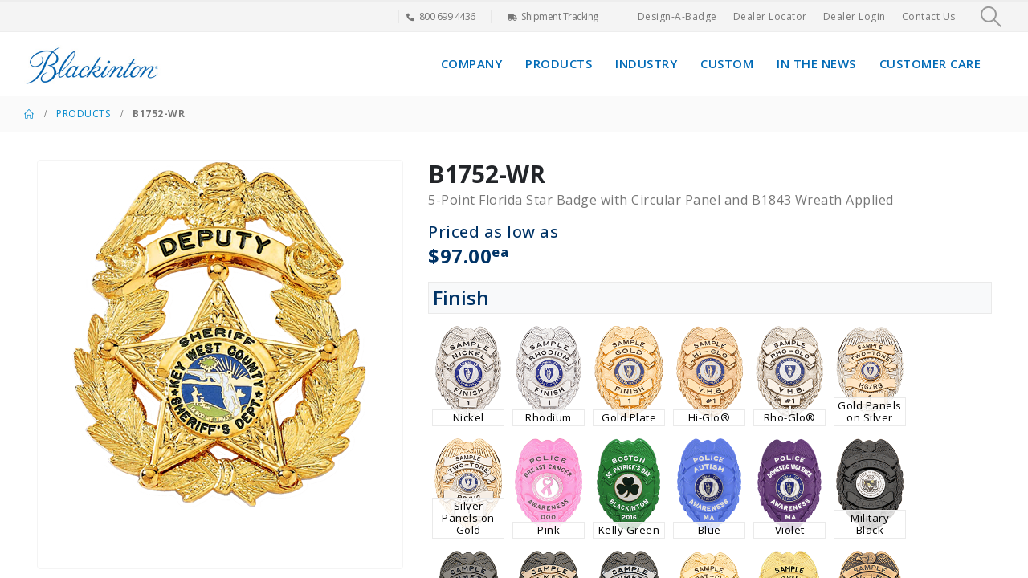

--- FILE ---
content_type: text/html; charset=UTF-8
request_url: https://www2.blackinton.com/product/b1752-wr/
body_size: 34253
content:
<!DOCTYPE html>
<html lang="en-US">
<head>
	<meta charset="UTF-8">
	<!--[if IE]><meta http-equiv='X-UA-Compatible' content='IE=edge,chrome=1'><![endif]-->
	<meta name="viewport" content="width=device-width, initial-scale=1.0, minimum-scale=1.0">
	<link rel="profile" href="https://gmpg.org/xfn/11" />
	<link rel="pingback" href="https://www2.blackinton.com/xmlrpc.php" />

		<link rel="shortcut icon" href="//www2.blackinton.com/wp-content/uploads/2020/02/fav-icon.png" type="image/x-icon" />
		<link rel="apple-touch-icon" href="//www2.blackinton.com/wp-content/themes/porto/images/logo/apple-touch-icon.png" />
		<link rel="apple-touch-icon" sizes="120x120" href="//www2.blackinton.com/wp-content/themes/porto/images/logo/apple-touch-icon_120x120.png" />
		<link rel="apple-touch-icon" sizes="76x76" href="//www2.blackinton.com/wp-content/themes/porto/images/logo/apple-touch-icon_76x76.png" />
		<link rel="apple-touch-icon" sizes="152x152" href="//www2.blackinton.com/wp-content/themes/porto/images/logo/apple-touch-icon_152x152.png" />
	<meta name='robots' content='index, follow, max-image-preview:large, max-snippet:-1, max-video-preview:-1' />

	<!-- This site is optimized with the Yoast SEO plugin v26.6 - https://yoast.com/wordpress/plugins/seo/ -->
	<title>B1752-WR - V. H. Blackinton</title>
	<link rel="canonical" href="https://www2.blackinton.com/product/b1752-wr/" />
	<meta property="og:locale" content="en_US" />
	<meta property="og:type" content="article" />
	<meta property="og:title" content="B1752-WR - V. H. Blackinton" />
	<meta property="og:description" content="5-Point Florida Star Badge with Circular Panel and B1843 Wreath Applied This detailed five-point star badge features a Florida full color seal in the die. This version includes a large wreath and eagle backing piece!" />
	<meta property="og:url" content="https://www2.blackinton.com/product/b1752-wr/" />
	<meta property="og:site_name" content="V. H. Blackinton" />
	<meta property="article:modified_time" content="2023-07-26T20:56:57+00:00" />
	<meta property="og:image" content="https://www2.blackinton.com/wp-content/uploads/2020/10/B1752-WR.png" />
	<meta property="og:image:width" content="370" />
	<meta property="og:image:height" content="432" />
	<meta property="og:image:type" content="image/png" />
	<meta name="twitter:card" content="summary_large_image" />
	<script type="application/ld+json" class="yoast-schema-graph">{"@context":"https://schema.org","@graph":[{"@type":"WebPage","@id":"https://www2.blackinton.com/product/b1752-wr/","url":"https://www2.blackinton.com/product/b1752-wr/","name":"B1752-WR - V. H. Blackinton","isPartOf":{"@id":"https://www2.blackinton.com/#website"},"primaryImageOfPage":{"@id":"https://www2.blackinton.com/product/b1752-wr/#primaryimage"},"image":{"@id":"https://www2.blackinton.com/product/b1752-wr/#primaryimage"},"thumbnailUrl":"https://www2.blackinton.com/wp-content/uploads/2020/10/B1752-WR.png","datePublished":"2020-07-14T13:07:43+00:00","dateModified":"2023-07-26T20:56:57+00:00","breadcrumb":{"@id":"https://www2.blackinton.com/product/b1752-wr/#breadcrumb"},"inLanguage":"en-US","potentialAction":[{"@type":"ReadAction","target":["https://www2.blackinton.com/product/b1752-wr/"]}]},{"@type":"ImageObject","inLanguage":"en-US","@id":"https://www2.blackinton.com/product/b1752-wr/#primaryimage","url":"https://www2.blackinton.com/wp-content/uploads/2020/10/B1752-WR.png","contentUrl":"https://www2.blackinton.com/wp-content/uploads/2020/10/B1752-WR.png","width":370,"height":432},{"@type":"BreadcrumbList","@id":"https://www2.blackinton.com/product/b1752-wr/#breadcrumb","itemListElement":[{"@type":"ListItem","position":1,"name":"Home","item":"https://www2.blackinton.com/"},{"@type":"ListItem","position":2,"name":"Products","item":"https://www2.blackinton.com/products/"},{"@type":"ListItem","position":3,"name":"B1752-WR"}]},{"@type":"WebSite","@id":"https://www2.blackinton.com/#website","url":"https://www2.blackinton.com/","name":"V. H. Blackinton","description":"Pages - Blackinton - American Made Police Badges - Fire Badges - Sheriff Badges and Uniform Insignia","potentialAction":[{"@type":"SearchAction","target":{"@type":"EntryPoint","urlTemplate":"https://www2.blackinton.com/?s={search_term_string}"},"query-input":{"@type":"PropertyValueSpecification","valueRequired":true,"valueName":"search_term_string"}}],"inLanguage":"en-US"}]}</script>
	<!-- / Yoast SEO plugin. -->


<link rel='dns-prefetch' href='//stackpath.bootstrapcdn.com' />
<link rel='dns-prefetch' href='//cdn.datatables.net' />
<link rel='dns-prefetch' href='//cdnjs.cloudflare.com' />
<link rel='dns-prefetch' href='//maxcdn.bootstrapcdn.com' />
<link rel='dns-prefetch' href='//unpkg.com' />
<link rel="alternate" type="application/rss+xml" title="V. H. Blackinton &raquo; Feed" href="https://www2.blackinton.com/feed/" />
<link rel="alternate" type="application/rss+xml" title="V. H. Blackinton &raquo; Comments Feed" href="https://www2.blackinton.com/comments/feed/" />
<link rel="alternate" title="oEmbed (JSON)" type="application/json+oembed" href="https://www2.blackinton.com/wp-json/oembed/1.0/embed?url=https%3A%2F%2Fwww2.blackinton.com%2Fproduct%2Fb1752-wr%2F" />
<link rel="alternate" title="oEmbed (XML)" type="text/xml+oembed" href="https://www2.blackinton.com/wp-json/oembed/1.0/embed?url=https%3A%2F%2Fwww2.blackinton.com%2Fproduct%2Fb1752-wr%2F&#038;format=xml" />
		<link rel="shortcut icon" href="//www2.blackinton.com/wp-content/uploads/2020/02/fav-icon.png" type="image/x-icon" />
				<link rel="apple-touch-icon" href="//www2.blackinton.com/wp-content/themes/porto/images/logo/apple-touch-icon.png" />
				<link rel="apple-touch-icon" sizes="120x120" href="//www2.blackinton.com/wp-content/themes/porto/images/logo/apple-touch-icon_120x120.png" />
				<link rel="apple-touch-icon" sizes="76x76" href="//www2.blackinton.com/wp-content/themes/porto/images/logo/apple-touch-icon_76x76.png" />
				<link rel="apple-touch-icon" sizes="152x152" href="//www2.blackinton.com/wp-content/themes/porto/images/logo/apple-touch-icon_152x152.png" />
				<!-- This site uses the Google Analytics by MonsterInsights plugin v9.10.1 - Using Analytics tracking - https://www.monsterinsights.com/ -->
							<script src="//www.googletagmanager.com/gtag/js?id=G-9FYD7V2TCK"  data-cfasync="false" data-wpfc-render="false" async></script>
			<script data-cfasync="false" data-wpfc-render="false">
				var mi_version = '9.10.1';
				var mi_track_user = true;
				var mi_no_track_reason = '';
								var MonsterInsightsDefaultLocations = {"page_location":"https:\/\/www2.blackinton.com\/product\/b1752-wr\/"};
								if ( typeof MonsterInsightsPrivacyGuardFilter === 'function' ) {
					var MonsterInsightsLocations = (typeof MonsterInsightsExcludeQuery === 'object') ? MonsterInsightsPrivacyGuardFilter( MonsterInsightsExcludeQuery ) : MonsterInsightsPrivacyGuardFilter( MonsterInsightsDefaultLocations );
				} else {
					var MonsterInsightsLocations = (typeof MonsterInsightsExcludeQuery === 'object') ? MonsterInsightsExcludeQuery : MonsterInsightsDefaultLocations;
				}

								var disableStrs = [
										'ga-disable-G-9FYD7V2TCK',
									];

				/* Function to detect opted out users */
				function __gtagTrackerIsOptedOut() {
					for (var index = 0; index < disableStrs.length; index++) {
						if (document.cookie.indexOf(disableStrs[index] + '=true') > -1) {
							return true;
						}
					}

					return false;
				}

				/* Disable tracking if the opt-out cookie exists. */
				if (__gtagTrackerIsOptedOut()) {
					for (var index = 0; index < disableStrs.length; index++) {
						window[disableStrs[index]] = true;
					}
				}

				/* Opt-out function */
				function __gtagTrackerOptout() {
					for (var index = 0; index < disableStrs.length; index++) {
						document.cookie = disableStrs[index] + '=true; expires=Thu, 31 Dec 2099 23:59:59 UTC; path=/';
						window[disableStrs[index]] = true;
					}
				}

				if ('undefined' === typeof gaOptout) {
					function gaOptout() {
						__gtagTrackerOptout();
					}
				}
								window.dataLayer = window.dataLayer || [];

				window.MonsterInsightsDualTracker = {
					helpers: {},
					trackers: {},
				};
				if (mi_track_user) {
					function __gtagDataLayer() {
						dataLayer.push(arguments);
					}

					function __gtagTracker(type, name, parameters) {
						if (!parameters) {
							parameters = {};
						}

						if (parameters.send_to) {
							__gtagDataLayer.apply(null, arguments);
							return;
						}

						if (type === 'event') {
														parameters.send_to = monsterinsights_frontend.v4_id;
							var hookName = name;
							if (typeof parameters['event_category'] !== 'undefined') {
								hookName = parameters['event_category'] + ':' + name;
							}

							if (typeof MonsterInsightsDualTracker.trackers[hookName] !== 'undefined') {
								MonsterInsightsDualTracker.trackers[hookName](parameters);
							} else {
								__gtagDataLayer('event', name, parameters);
							}
							
						} else {
							__gtagDataLayer.apply(null, arguments);
						}
					}

					__gtagTracker('js', new Date());
					__gtagTracker('set', {
						'developer_id.dZGIzZG': true,
											});
					if ( MonsterInsightsLocations.page_location ) {
						__gtagTracker('set', MonsterInsightsLocations);
					}
										__gtagTracker('config', 'G-9FYD7V2TCK', {"forceSSL":"true","link_attribution":"true"} );
										window.gtag = __gtagTracker;										(function () {
						/* https://developers.google.com/analytics/devguides/collection/analyticsjs/ */
						/* ga and __gaTracker compatibility shim. */
						var noopfn = function () {
							return null;
						};
						var newtracker = function () {
							return new Tracker();
						};
						var Tracker = function () {
							return null;
						};
						var p = Tracker.prototype;
						p.get = noopfn;
						p.set = noopfn;
						p.send = function () {
							var args = Array.prototype.slice.call(arguments);
							args.unshift('send');
							__gaTracker.apply(null, args);
						};
						var __gaTracker = function () {
							var len = arguments.length;
							if (len === 0) {
								return;
							}
							var f = arguments[len - 1];
							if (typeof f !== 'object' || f === null || typeof f.hitCallback !== 'function') {
								if ('send' === arguments[0]) {
									var hitConverted, hitObject = false, action;
									if ('event' === arguments[1]) {
										if ('undefined' !== typeof arguments[3]) {
											hitObject = {
												'eventAction': arguments[3],
												'eventCategory': arguments[2],
												'eventLabel': arguments[4],
												'value': arguments[5] ? arguments[5] : 1,
											}
										}
									}
									if ('pageview' === arguments[1]) {
										if ('undefined' !== typeof arguments[2]) {
											hitObject = {
												'eventAction': 'page_view',
												'page_path': arguments[2],
											}
										}
									}
									if (typeof arguments[2] === 'object') {
										hitObject = arguments[2];
									}
									if (typeof arguments[5] === 'object') {
										Object.assign(hitObject, arguments[5]);
									}
									if ('undefined' !== typeof arguments[1].hitType) {
										hitObject = arguments[1];
										if ('pageview' === hitObject.hitType) {
											hitObject.eventAction = 'page_view';
										}
									}
									if (hitObject) {
										action = 'timing' === arguments[1].hitType ? 'timing_complete' : hitObject.eventAction;
										hitConverted = mapArgs(hitObject);
										__gtagTracker('event', action, hitConverted);
									}
								}
								return;
							}

							function mapArgs(args) {
								var arg, hit = {};
								var gaMap = {
									'eventCategory': 'event_category',
									'eventAction': 'event_action',
									'eventLabel': 'event_label',
									'eventValue': 'event_value',
									'nonInteraction': 'non_interaction',
									'timingCategory': 'event_category',
									'timingVar': 'name',
									'timingValue': 'value',
									'timingLabel': 'event_label',
									'page': 'page_path',
									'location': 'page_location',
									'title': 'page_title',
									'referrer' : 'page_referrer',
								};
								for (arg in args) {
																		if (!(!args.hasOwnProperty(arg) || !gaMap.hasOwnProperty(arg))) {
										hit[gaMap[arg]] = args[arg];
									} else {
										hit[arg] = args[arg];
									}
								}
								return hit;
							}

							try {
								f.hitCallback();
							} catch (ex) {
							}
						};
						__gaTracker.create = newtracker;
						__gaTracker.getByName = newtracker;
						__gaTracker.getAll = function () {
							return [];
						};
						__gaTracker.remove = noopfn;
						__gaTracker.loaded = true;
						window['__gaTracker'] = __gaTracker;
					})();
									} else {
										console.log("");
					(function () {
						function __gtagTracker() {
							return null;
						}

						window['__gtagTracker'] = __gtagTracker;
						window['gtag'] = __gtagTracker;
					})();
									}
			</script>
							<!-- / Google Analytics by MonsterInsights -->
		<style id='wp-img-auto-sizes-contain-inline-css'>
img:is([sizes=auto i],[sizes^="auto," i]){contain-intrinsic-size:3000px 1500px}
/*# sourceURL=wp-img-auto-sizes-contain-inline-css */
</style>
<style id='wp-emoji-styles-inline-css'>

	img.wp-smiley, img.emoji {
		display: inline !important;
		border: none !important;
		box-shadow: none !important;
		height: 1em !important;
		width: 1em !important;
		margin: 0 0.07em !important;
		vertical-align: -0.1em !important;
		background: none !important;
		padding: 0 !important;
	}
/*# sourceURL=wp-emoji-styles-inline-css */
</style>
<style id='wp-block-library-inline-css'>
:root{--wp-block-synced-color:#7a00df;--wp-block-synced-color--rgb:122,0,223;--wp-bound-block-color:var(--wp-block-synced-color);--wp-editor-canvas-background:#ddd;--wp-admin-theme-color:#007cba;--wp-admin-theme-color--rgb:0,124,186;--wp-admin-theme-color-darker-10:#006ba1;--wp-admin-theme-color-darker-10--rgb:0,107,160.5;--wp-admin-theme-color-darker-20:#005a87;--wp-admin-theme-color-darker-20--rgb:0,90,135;--wp-admin-border-width-focus:2px}@media (min-resolution:192dpi){:root{--wp-admin-border-width-focus:1.5px}}.wp-element-button{cursor:pointer}:root .has-very-light-gray-background-color{background-color:#eee}:root .has-very-dark-gray-background-color{background-color:#313131}:root .has-very-light-gray-color{color:#eee}:root .has-very-dark-gray-color{color:#313131}:root .has-vivid-green-cyan-to-vivid-cyan-blue-gradient-background{background:linear-gradient(135deg,#00d084,#0693e3)}:root .has-purple-crush-gradient-background{background:linear-gradient(135deg,#34e2e4,#4721fb 50%,#ab1dfe)}:root .has-hazy-dawn-gradient-background{background:linear-gradient(135deg,#faaca8,#dad0ec)}:root .has-subdued-olive-gradient-background{background:linear-gradient(135deg,#fafae1,#67a671)}:root .has-atomic-cream-gradient-background{background:linear-gradient(135deg,#fdd79a,#004a59)}:root .has-nightshade-gradient-background{background:linear-gradient(135deg,#330968,#31cdcf)}:root .has-midnight-gradient-background{background:linear-gradient(135deg,#020381,#2874fc)}:root{--wp--preset--font-size--normal:16px;--wp--preset--font-size--huge:42px}.has-regular-font-size{font-size:1em}.has-larger-font-size{font-size:2.625em}.has-normal-font-size{font-size:var(--wp--preset--font-size--normal)}.has-huge-font-size{font-size:var(--wp--preset--font-size--huge)}.has-text-align-center{text-align:center}.has-text-align-left{text-align:left}.has-text-align-right{text-align:right}.has-fit-text{white-space:nowrap!important}#end-resizable-editor-section{display:none}.aligncenter{clear:both}.items-justified-left{justify-content:flex-start}.items-justified-center{justify-content:center}.items-justified-right{justify-content:flex-end}.items-justified-space-between{justify-content:space-between}.screen-reader-text{border:0;clip-path:inset(50%);height:1px;margin:-1px;overflow:hidden;padding:0;position:absolute;width:1px;word-wrap:normal!important}.screen-reader-text:focus{background-color:#ddd;clip-path:none;color:#444;display:block;font-size:1em;height:auto;left:5px;line-height:normal;padding:15px 23px 14px;text-decoration:none;top:5px;width:auto;z-index:100000}html :where(.has-border-color){border-style:solid}html :where([style*=border-top-color]){border-top-style:solid}html :where([style*=border-right-color]){border-right-style:solid}html :where([style*=border-bottom-color]){border-bottom-style:solid}html :where([style*=border-left-color]){border-left-style:solid}html :where([style*=border-width]){border-style:solid}html :where([style*=border-top-width]){border-top-style:solid}html :where([style*=border-right-width]){border-right-style:solid}html :where([style*=border-bottom-width]){border-bottom-style:solid}html :where([style*=border-left-width]){border-left-style:solid}html :where(img[class*=wp-image-]){height:auto;max-width:100%}:where(figure){margin:0 0 1em}html :where(.is-position-sticky){--wp-admin--admin-bar--position-offset:var(--wp-admin--admin-bar--height,0px)}@media screen and (max-width:600px){html :where(.is-position-sticky){--wp-admin--admin-bar--position-offset:0px}}

/*# sourceURL=wp-block-library-inline-css */
</style><style id='global-styles-inline-css'>
:root{--wp--preset--aspect-ratio--square: 1;--wp--preset--aspect-ratio--4-3: 4/3;--wp--preset--aspect-ratio--3-4: 3/4;--wp--preset--aspect-ratio--3-2: 3/2;--wp--preset--aspect-ratio--2-3: 2/3;--wp--preset--aspect-ratio--16-9: 16/9;--wp--preset--aspect-ratio--9-16: 9/16;--wp--preset--color--black: #000000;--wp--preset--color--cyan-bluish-gray: #abb8c3;--wp--preset--color--white: #ffffff;--wp--preset--color--pale-pink: #f78da7;--wp--preset--color--vivid-red: #cf2e2e;--wp--preset--color--luminous-vivid-orange: #ff6900;--wp--preset--color--luminous-vivid-amber: #fcb900;--wp--preset--color--light-green-cyan: #7bdcb5;--wp--preset--color--vivid-green-cyan: #00d084;--wp--preset--color--pale-cyan-blue: #8ed1fc;--wp--preset--color--vivid-cyan-blue: #0693e3;--wp--preset--color--vivid-purple: #9b51e0;--wp--preset--color--primary: var(--porto-primary-color);--wp--preset--color--secondary: var(--porto-secondary-color);--wp--preset--color--tertiary: var(--porto-tertiary-color);--wp--preset--color--quaternary: var(--porto-quaternary-color);--wp--preset--color--dark: var(--porto-dark-color);--wp--preset--color--light: var(--porto-light-color);--wp--preset--color--primary-hover: var(--porto-primary-light-5);--wp--preset--gradient--vivid-cyan-blue-to-vivid-purple: linear-gradient(135deg,rgb(6,147,227) 0%,rgb(155,81,224) 100%);--wp--preset--gradient--light-green-cyan-to-vivid-green-cyan: linear-gradient(135deg,rgb(122,220,180) 0%,rgb(0,208,130) 100%);--wp--preset--gradient--luminous-vivid-amber-to-luminous-vivid-orange: linear-gradient(135deg,rgb(252,185,0) 0%,rgb(255,105,0) 100%);--wp--preset--gradient--luminous-vivid-orange-to-vivid-red: linear-gradient(135deg,rgb(255,105,0) 0%,rgb(207,46,46) 100%);--wp--preset--gradient--very-light-gray-to-cyan-bluish-gray: linear-gradient(135deg,rgb(238,238,238) 0%,rgb(169,184,195) 100%);--wp--preset--gradient--cool-to-warm-spectrum: linear-gradient(135deg,rgb(74,234,220) 0%,rgb(151,120,209) 20%,rgb(207,42,186) 40%,rgb(238,44,130) 60%,rgb(251,105,98) 80%,rgb(254,248,76) 100%);--wp--preset--gradient--blush-light-purple: linear-gradient(135deg,rgb(255,206,236) 0%,rgb(152,150,240) 100%);--wp--preset--gradient--blush-bordeaux: linear-gradient(135deg,rgb(254,205,165) 0%,rgb(254,45,45) 50%,rgb(107,0,62) 100%);--wp--preset--gradient--luminous-dusk: linear-gradient(135deg,rgb(255,203,112) 0%,rgb(199,81,192) 50%,rgb(65,88,208) 100%);--wp--preset--gradient--pale-ocean: linear-gradient(135deg,rgb(255,245,203) 0%,rgb(182,227,212) 50%,rgb(51,167,181) 100%);--wp--preset--gradient--electric-grass: linear-gradient(135deg,rgb(202,248,128) 0%,rgb(113,206,126) 100%);--wp--preset--gradient--midnight: linear-gradient(135deg,rgb(2,3,129) 0%,rgb(40,116,252) 100%);--wp--preset--font-size--small: 13px;--wp--preset--font-size--medium: 20px;--wp--preset--font-size--large: 36px;--wp--preset--font-size--x-large: 42px;--wp--preset--spacing--20: 0.44rem;--wp--preset--spacing--30: 0.67rem;--wp--preset--spacing--40: 1rem;--wp--preset--spacing--50: 1.5rem;--wp--preset--spacing--60: 2.25rem;--wp--preset--spacing--70: 3.38rem;--wp--preset--spacing--80: 5.06rem;--wp--preset--shadow--natural: 6px 6px 9px rgba(0, 0, 0, 0.2);--wp--preset--shadow--deep: 12px 12px 50px rgba(0, 0, 0, 0.4);--wp--preset--shadow--sharp: 6px 6px 0px rgba(0, 0, 0, 0.2);--wp--preset--shadow--outlined: 6px 6px 0px -3px rgb(255, 255, 255), 6px 6px rgb(0, 0, 0);--wp--preset--shadow--crisp: 6px 6px 0px rgb(0, 0, 0);}:where(.is-layout-flex){gap: 0.5em;}:where(.is-layout-grid){gap: 0.5em;}body .is-layout-flex{display: flex;}.is-layout-flex{flex-wrap: wrap;align-items: center;}.is-layout-flex > :is(*, div){margin: 0;}body .is-layout-grid{display: grid;}.is-layout-grid > :is(*, div){margin: 0;}:where(.wp-block-columns.is-layout-flex){gap: 2em;}:where(.wp-block-columns.is-layout-grid){gap: 2em;}:where(.wp-block-post-template.is-layout-flex){gap: 1.25em;}:where(.wp-block-post-template.is-layout-grid){gap: 1.25em;}.has-black-color{color: var(--wp--preset--color--black) !important;}.has-cyan-bluish-gray-color{color: var(--wp--preset--color--cyan-bluish-gray) !important;}.has-white-color{color: var(--wp--preset--color--white) !important;}.has-pale-pink-color{color: var(--wp--preset--color--pale-pink) !important;}.has-vivid-red-color{color: var(--wp--preset--color--vivid-red) !important;}.has-luminous-vivid-orange-color{color: var(--wp--preset--color--luminous-vivid-orange) !important;}.has-luminous-vivid-amber-color{color: var(--wp--preset--color--luminous-vivid-amber) !important;}.has-light-green-cyan-color{color: var(--wp--preset--color--light-green-cyan) !important;}.has-vivid-green-cyan-color{color: var(--wp--preset--color--vivid-green-cyan) !important;}.has-pale-cyan-blue-color{color: var(--wp--preset--color--pale-cyan-blue) !important;}.has-vivid-cyan-blue-color{color: var(--wp--preset--color--vivid-cyan-blue) !important;}.has-vivid-purple-color{color: var(--wp--preset--color--vivid-purple) !important;}.has-black-background-color{background-color: var(--wp--preset--color--black) !important;}.has-cyan-bluish-gray-background-color{background-color: var(--wp--preset--color--cyan-bluish-gray) !important;}.has-white-background-color{background-color: var(--wp--preset--color--white) !important;}.has-pale-pink-background-color{background-color: var(--wp--preset--color--pale-pink) !important;}.has-vivid-red-background-color{background-color: var(--wp--preset--color--vivid-red) !important;}.has-luminous-vivid-orange-background-color{background-color: var(--wp--preset--color--luminous-vivid-orange) !important;}.has-luminous-vivid-amber-background-color{background-color: var(--wp--preset--color--luminous-vivid-amber) !important;}.has-light-green-cyan-background-color{background-color: var(--wp--preset--color--light-green-cyan) !important;}.has-vivid-green-cyan-background-color{background-color: var(--wp--preset--color--vivid-green-cyan) !important;}.has-pale-cyan-blue-background-color{background-color: var(--wp--preset--color--pale-cyan-blue) !important;}.has-vivid-cyan-blue-background-color{background-color: var(--wp--preset--color--vivid-cyan-blue) !important;}.has-vivid-purple-background-color{background-color: var(--wp--preset--color--vivid-purple) !important;}.has-black-border-color{border-color: var(--wp--preset--color--black) !important;}.has-cyan-bluish-gray-border-color{border-color: var(--wp--preset--color--cyan-bluish-gray) !important;}.has-white-border-color{border-color: var(--wp--preset--color--white) !important;}.has-pale-pink-border-color{border-color: var(--wp--preset--color--pale-pink) !important;}.has-vivid-red-border-color{border-color: var(--wp--preset--color--vivid-red) !important;}.has-luminous-vivid-orange-border-color{border-color: var(--wp--preset--color--luminous-vivid-orange) !important;}.has-luminous-vivid-amber-border-color{border-color: var(--wp--preset--color--luminous-vivid-amber) !important;}.has-light-green-cyan-border-color{border-color: var(--wp--preset--color--light-green-cyan) !important;}.has-vivid-green-cyan-border-color{border-color: var(--wp--preset--color--vivid-green-cyan) !important;}.has-pale-cyan-blue-border-color{border-color: var(--wp--preset--color--pale-cyan-blue) !important;}.has-vivid-cyan-blue-border-color{border-color: var(--wp--preset--color--vivid-cyan-blue) !important;}.has-vivid-purple-border-color{border-color: var(--wp--preset--color--vivid-purple) !important;}.has-vivid-cyan-blue-to-vivid-purple-gradient-background{background: var(--wp--preset--gradient--vivid-cyan-blue-to-vivid-purple) !important;}.has-light-green-cyan-to-vivid-green-cyan-gradient-background{background: var(--wp--preset--gradient--light-green-cyan-to-vivid-green-cyan) !important;}.has-luminous-vivid-amber-to-luminous-vivid-orange-gradient-background{background: var(--wp--preset--gradient--luminous-vivid-amber-to-luminous-vivid-orange) !important;}.has-luminous-vivid-orange-to-vivid-red-gradient-background{background: var(--wp--preset--gradient--luminous-vivid-orange-to-vivid-red) !important;}.has-very-light-gray-to-cyan-bluish-gray-gradient-background{background: var(--wp--preset--gradient--very-light-gray-to-cyan-bluish-gray) !important;}.has-cool-to-warm-spectrum-gradient-background{background: var(--wp--preset--gradient--cool-to-warm-spectrum) !important;}.has-blush-light-purple-gradient-background{background: var(--wp--preset--gradient--blush-light-purple) !important;}.has-blush-bordeaux-gradient-background{background: var(--wp--preset--gradient--blush-bordeaux) !important;}.has-luminous-dusk-gradient-background{background: var(--wp--preset--gradient--luminous-dusk) !important;}.has-pale-ocean-gradient-background{background: var(--wp--preset--gradient--pale-ocean) !important;}.has-electric-grass-gradient-background{background: var(--wp--preset--gradient--electric-grass) !important;}.has-midnight-gradient-background{background: var(--wp--preset--gradient--midnight) !important;}.has-small-font-size{font-size: var(--wp--preset--font-size--small) !important;}.has-medium-font-size{font-size: var(--wp--preset--font-size--medium) !important;}.has-large-font-size{font-size: var(--wp--preset--font-size--large) !important;}.has-x-large-font-size{font-size: var(--wp--preset--font-size--x-large) !important;}
/*# sourceURL=global-styles-inline-css */
</style>

<style id='classic-theme-styles-inline-css'>
/*! This file is auto-generated */
.wp-block-button__link{color:#fff;background-color:#32373c;border-radius:9999px;box-shadow:none;text-decoration:none;padding:calc(.667em + 2px) calc(1.333em + 2px);font-size:1.125em}.wp-block-file__button{background:#32373c;color:#fff;text-decoration:none}
/*# sourceURL=/wp-includes/css/classic-themes.min.css */
</style>
<link rel='stylesheet' id='wp-components-css' href='https://www2.blackinton.com/wp-includes/css/dist/components/style.min.css?ver=6.9' media='all' />
<link rel='stylesheet' id='wp-preferences-css' href='https://www2.blackinton.com/wp-includes/css/dist/preferences/style.min.css?ver=6.9' media='all' />
<link rel='stylesheet' id='wp-block-editor-css' href='https://www2.blackinton.com/wp-includes/css/dist/block-editor/style.min.css?ver=6.9' media='all' />
<link rel='stylesheet' id='wp-reusable-blocks-css' href='https://www2.blackinton.com/wp-includes/css/dist/reusable-blocks/style.min.css?ver=6.9' media='all' />
<link rel='stylesheet' id='wp-patterns-css' href='https://www2.blackinton.com/wp-includes/css/dist/patterns/style.min.css?ver=6.9' media='all' />
<link rel='stylesheet' id='wp-editor-css' href='https://www2.blackinton.com/wp-includes/css/dist/editor/style.min.css?ver=6.9' media='all' />
<link rel='stylesheet' id='block-robo-gallery-style-css-css' href='https://www2.blackinton.com/wp-content/plugins/robo-gallery/includes/extensions/block/dist/blocks.style.build.css?ver=5.1.1' media='all' />
<link rel='stylesheet' id='blackinton-css' href='https://www2.blackinton.com/wp-content/plugins/blackinton/css/blackinton.css?ver=1.1' media='all' />
<link rel='stylesheet' id='contact-form-7-css' href='https://www2.blackinton.com/wp-content/plugins/contact-form-7/includes/css/styles.css?ver=6.1.4' media='all' />
<link rel='stylesheet' id='photoswipe-css' href='https://www2.blackinton.com/wp-content/plugins/woocommerce/assets/css/photoswipe/photoswipe.min.css?ver=10.4.2' media='all' />
<link rel='stylesheet' id='photoswipe-default-skin-css' href='https://www2.blackinton.com/wp-content/plugins/woocommerce/assets/css/photoswipe/default-skin/default-skin.min.css?ver=10.4.2' media='all' />
<style id='woocommerce-inline-inline-css'>
.woocommerce form .form-row .required { visibility: visible; }
/*# sourceURL=woocommerce-inline-inline-css */
</style>
<link rel='stylesheet' id='porto-css' href='https://www2.blackinton.com/wp-content/themes/porto/style.css?ver=6.9' media='all' />
<link rel='stylesheet' id='child-style-css' href='https://www2.blackinton.com/wp-content/themes/porto-child/style.css?ver=1.1' media='all' />
<link rel='stylesheet' id='dataTables-css' href='https://cdnjs.cloudflare.com/ajax/libs/datatables/1.10.20/css/dataTables.bootstrap4.min.css?ver=1.0' media='all' />
<link rel='stylesheet' id='bootstrap4-css' href='https://stackpath.bootstrapcdn.com/bootstrap/4.5.2/css/bootstrap.min.css?ver=4.5.2' media='all' />
<link rel='stylesheet' id='font-awesome4-css' href='https://maxcdn.bootstrapcdn.com/font-awesome/4.6.1/css/font-awesome.min.css?ver=4.6.1' media='all' />
<link rel='stylesheet' id='font-awesome5-css' href='https://cdnjs.cloudflare.com/ajax/libs/font-awesome/5.15.2/css/all.min.css?ver=5.15.2' media='all' />
<link rel='stylesheet' id='icofont-css' href='https://unpkg.com/@icon/icofont/icofont.css?ver=1.01' media='all' />
<link rel='stylesheet' id='porto-fs-progress-bar-css' href='https://www2.blackinton.com/wp-content/themes/porto/inc/lib/woocommerce-shipping-progress-bar/shipping-progress-bar.css?ver=7.7.2' media='all' />
<link rel='stylesheet' id='porto-css-vars-css' href='https://www2.blackinton.com/wp-content/uploads/porto_styles/theme_css_vars.css?ver=7.7.2' media='all' />
<link rel='stylesheet' id='js_composer_front-css' href='https://www2.blackinton.com/wp-content/plugins/js_composer/assets/css/js_composer.min.css?ver=8.7.2' media='all' />
<link rel='stylesheet' id='bootstrap-css' href='https://www2.blackinton.com/wp-content/uploads/porto_styles/bootstrap.css?ver=7.7.2' media='all' />
<link rel='stylesheet' id='porto-plugins-css' href='https://www2.blackinton.com/wp-content/themes/porto/css/plugins_optimized.css?ver=7.7.2' media='all' />
<link rel='stylesheet' id='porto-theme-css' href='https://www2.blackinton.com/wp-content/themes/porto/css/theme.css?ver=7.7.2' media='all' />
<link rel='stylesheet' id='porto-animate-css' href='https://www2.blackinton.com/wp-content/themes/porto/css/part/animate.css?ver=7.7.2' media='all' />
<link rel='stylesheet' id='porto-widget-contact-info-css' href='https://www2.blackinton.com/wp-content/themes/porto/css/part/widget-contact-info.css?ver=7.7.2' media='all' />
<link rel='stylesheet' id='porto-widget-text-css' href='https://www2.blackinton.com/wp-content/themes/porto/css/part/widget-text.css?ver=7.7.2' media='all' />
<link rel='stylesheet' id='porto-widget-follow-us-css' href='https://www2.blackinton.com/wp-content/themes/porto/css/part/widget-follow-us.css?ver=7.7.2' media='all' />
<link rel='stylesheet' id='porto-blog-legacy-css' href='https://www2.blackinton.com/wp-content/themes/porto/css/part/blog-legacy.css?ver=7.7.2' media='all' />
<link rel='stylesheet' id='porto-header-shop-css' href='https://www2.blackinton.com/wp-content/themes/porto/css/part/header-shop.css?ver=7.7.2' media='all' />
<link rel='stylesheet' id='porto-header-legacy-css' href='https://www2.blackinton.com/wp-content/themes/porto/css/part/header-legacy.css?ver=7.7.2' media='all' />
<link rel='stylesheet' id='porto-footer-legacy-css' href='https://www2.blackinton.com/wp-content/themes/porto/css/part/footer-legacy.css?ver=7.7.2' media='all' />
<link rel='stylesheet' id='porto-nav-panel-css' href='https://www2.blackinton.com/wp-content/themes/porto/css/part/nav-panel.css?ver=7.7.2' media='all' />
<link rel='stylesheet' id='porto-revslider-css' href='https://www2.blackinton.com/wp-content/themes/porto/css/part/revslider.css?ver=7.7.2' media='all' />
<link rel='stylesheet' id='porto-media-mobile-sidebar-css' href='https://www2.blackinton.com/wp-content/themes/porto/css/part/media-mobile-sidebar.css?ver=7.7.2' media='(max-width:991px)' />
<link rel='stylesheet' id='porto-theme-member-css' href='https://www2.blackinton.com/wp-content/themes/porto/css/theme_member.css?ver=7.7.2' media='all' />
<link rel='stylesheet' id='porto-shortcodes-css' href='https://www2.blackinton.com/wp-content/uploads/porto_styles/shortcodes.css?ver=7.7.2' media='all' />
<link rel='stylesheet' id='porto-theme-shop-css' href='https://www2.blackinton.com/wp-content/themes/porto/css/theme_shop.css?ver=7.7.2' media='all' />
<link rel='stylesheet' id='porto-only-product-css' href='https://www2.blackinton.com/wp-content/themes/porto/css/part/only-product.css?ver=7.7.2' media='all' />
<link rel='stylesheet' id='porto-shop-legacy-css' href='https://www2.blackinton.com/wp-content/themes/porto/css/part/shop-legacy.css?ver=7.7.2' media='all' />
<link rel='stylesheet' id='porto-shop-sidebar-base-css' href='https://www2.blackinton.com/wp-content/themes/porto/css/part/shop-sidebar-base.css?ver=7.7.2' media='all' />
<link rel='stylesheet' id='porto-theme-wpb-css' href='https://www2.blackinton.com/wp-content/themes/porto/css/theme_wpb.css?ver=7.7.2' media='all' />
<link rel='stylesheet' id='porto-theme-radius-css' href='https://www2.blackinton.com/wp-content/themes/porto/css/theme_radius.css?ver=7.7.2' media='all' />
<link rel='stylesheet' id='porto-dynamic-style-css' href='https://www2.blackinton.com/wp-content/uploads/porto_styles/dynamic_style.css?ver=7.7.2' media='all' />
<link rel='stylesheet' id='porto-type-builder-css' href='https://www2.blackinton.com/wp-content/plugins/porto-functionality/builders/assets/type-builder.css?ver=3.7.2' media='all' />
<link rel='stylesheet' id='porto-account-login-style-css' href='https://www2.blackinton.com/wp-content/themes/porto/css/theme/shop/login-style/account-login.css?ver=7.7.2' media='all' />
<link rel='stylesheet' id='porto-theme-woopage-css' href='https://www2.blackinton.com/wp-content/themes/porto/css/theme/shop/other/woopage.css?ver=7.7.2' media='all' />
<link rel='stylesheet' id='porto-sp-layout-css' href='https://www2.blackinton.com/wp-content/themes/porto/css/theme/shop/single-product/builder.css?ver=7.7.2' media='all' />
<link rel='stylesheet' id='porto-style-css' href='https://www2.blackinton.com/wp-content/themes/porto/style.css?ver=7.7.2' media='all' />
<style id='porto-style-inline-css'>
.side-header-narrow-bar-logo{max-width:170px}#header,.sticky-header .header-main.sticky{border-top:3px solid #ededed}@media (min-width:992px){}.page-top ul.breadcrumb > li.home{display:inline-block}.page-top ul.breadcrumb > li.home a{position:relative;width:1em;text-indent:-9999px}.page-top ul.breadcrumb > li.home a:after{content:"\e883";font-family:'porto';float:left;text-indent:0}@media (min-width:1500px){.left-sidebar.col-lg-3,.right-sidebar.col-lg-3{width:20%}.main-content.col-lg-9{width:80%}.main-content.col-lg-6{width:60%}}.product-images .img-thumbnail .inner,.product-images .img-thumbnail .inner img{-webkit-transform:none;transform:none}.sticky-product{position:fixed;top:0;left:0;width:100%;z-index:1001;background-color:#fff;box-shadow:0 3px 5px rgba(0,0,0,0.08);padding:15px 0}.sticky-product.pos-bottom{top:auto;bottom:var(--porto-icon-menus-mobile,0);box-shadow:0 -3px 5px rgba(0,0,0,0.08)}.sticky-product .container{display:-ms-flexbox;display:flex;-ms-flex-align:center;align-items:center;-ms-flex-wrap:wrap;flex-wrap:wrap}.sticky-product .sticky-image{max-width:60px;margin-right:15px}.sticky-product .add-to-cart{-ms-flex:1;flex:1;text-align:right;margin-top:5px}.sticky-product .product-name{font-size:16px;font-weight:600;line-height:inherit;margin-bottom:0}.sticky-product .sticky-detail{line-height:1.5;display:-ms-flexbox;display:flex}.sticky-product .star-rating{margin:5px 15px;font-size:1em}.sticky-product .availability{padding-top:2px}.sticky-product .sticky-detail .price{font-family:Open Sans,Open Sans,sans-serif;font-weight:400;margin-bottom:0;font-size:1.3em;line-height:1.5}.sticky-product.pos-top:not(.hide){top:0;opacity:1;visibility:visible;transform:translate3d( 0,0,0 )}.sticky-product.pos-top.scroll-down{opacity:0 !important;visibility:hidden;transform:translate3d( 0,-100%,0 )}.sticky-product.sticky-ready{transition:left .3s,visibility 0.3s,opacity 0.3s,transform 0.3s,top 0.3s ease}.sticky-product .quantity.extra-type{display:none}@media (min-width:992px){body.single-product .sticky-product .container{padding-left:calc(var(--porto-grid-gutter-width) / 2);padding-right:calc(var(--porto-grid-gutter-width) / 2)}}.sticky-product .container{padding-left:var(--porto-fluid-spacing);padding-right:var(--porto-fluid-spacing)}@media (max-width:768px){.sticky-product .sticky-image,.sticky-product .sticky-detail,.sticky-product{display:none}.sticky-product.show-mobile{display:block;padding-top:10px;padding-bottom:10px}.sticky-product.show-mobile .add-to-cart{margin-top:0}.sticky-product.show-mobile .single_add_to_cart_button{margin:0;width:100%}}#login-form-popup{max-width:480px}#header .header-top .mega-menu > li.menu-item > a,.header-contact{font-weight:300;text-transform:none;letter-spacing:.5px;margin-right:10px}#header .header-main .header-left{padding:9px 0}
/*# sourceURL=porto-style-inline-css */
</style>
<link rel='stylesheet' id='porto-360-gallery-css' href='https://www2.blackinton.com/wp-content/themes/porto/inc/lib/threesixty/threesixty.css?ver=7.7.2' media='all' />
<link rel='stylesheet' id='styles-child-css' href='https://www2.blackinton.com/wp-content/themes/porto-child/style.css?ver=6.9' media='all' />
<link rel='stylesheet' id='glossary-hint-css' href='https://www2.blackinton.com/wp-content/plugins/glossary-by-codeat-premium/assets/css/tooltip-classic.css?ver=2.3.9' media='all' />
<script src="https://www2.blackinton.com/wp-content/plugins/google-analytics-for-wordpress/assets/js/frontend-gtag.min.js?ver=9.10.1" id="monsterinsights-frontend-script-js" async data-wp-strategy="async"></script>
<script data-cfasync="false" data-wpfc-render="false" id='monsterinsights-frontend-script-js-extra'>var monsterinsights_frontend = {"js_events_tracking":"true","download_extensions":"doc,pdf,ppt,zip,xls,docx,pptx,xlsx","inbound_paths":"[{\"path\":\"\\\/go\\\/\",\"label\":\"affiliate\"},{\"path\":\"\\\/recommend\\\/\",\"label\":\"affiliate\"}]","home_url":"https:\/\/www2.blackinton.com","hash_tracking":"false","v4_id":"G-9FYD7V2TCK"};</script>
<script src="https://www2.blackinton.com/wp-includes/js/jquery/jquery.min.js?ver=3.7.1" id="jquery-core-js"></script>
<script src="https://www2.blackinton.com/wp-includes/js/jquery/jquery-migrate.min.js?ver=3.4.1" id="jquery-migrate-js"></script>
<script src="https://www2.blackinton.com/wp-content/plugins/woocommerce/assets/js/jquery-blockui/jquery.blockUI.min.js?ver=2.7.0-wc.10.4.2" id="wc-jquery-blockui-js" data-wp-strategy="defer"></script>
<script id="wc-add-to-cart-js-extra">
var wc_add_to_cart_params = {"ajax_url":"/wp-admin/admin-ajax.php","wc_ajax_url":"/?wc-ajax=%%endpoint%%","i18n_view_cart":"View cart","cart_url":"https://www2.blackinton.com/cart/","is_cart":"","cart_redirect_after_add":"no"};
//# sourceURL=wc-add-to-cart-js-extra
</script>
<script src="https://www2.blackinton.com/wp-content/plugins/woocommerce/assets/js/frontend/add-to-cart.min.js?ver=10.4.2" id="wc-add-to-cart-js" data-wp-strategy="defer"></script>
<script src="https://www2.blackinton.com/wp-content/plugins/woocommerce/assets/js/photoswipe/photoswipe.min.js?ver=4.1.1-wc.10.4.2" id="wc-photoswipe-js" defer data-wp-strategy="defer"></script>
<script src="https://www2.blackinton.com/wp-content/plugins/woocommerce/assets/js/photoswipe/photoswipe-ui-default.min.js?ver=4.1.1-wc.10.4.2" id="wc-photoswipe-ui-default-js" defer data-wp-strategy="defer"></script>
<script id="wc-single-product-js-extra">
var wc_single_product_params = {"i18n_required_rating_text":"Please select a rating","i18n_rating_options":["1 of 5 stars","2 of 5 stars","3 of 5 stars","4 of 5 stars","5 of 5 stars"],"i18n_product_gallery_trigger_text":"View full-screen image gallery","review_rating_required":"yes","flexslider":{"rtl":false,"animation":"slide","smoothHeight":true,"directionNav":false,"controlNav":"thumbnails","slideshow":false,"animationSpeed":500,"animationLoop":false,"allowOneSlide":false},"zoom_enabled":"","zoom_options":[],"photoswipe_enabled":"1","photoswipe_options":{"shareEl":false,"closeOnScroll":false,"history":false,"hideAnimationDuration":0,"showAnimationDuration":0},"flexslider_enabled":""};
//# sourceURL=wc-single-product-js-extra
</script>
<script src="https://www2.blackinton.com/wp-content/plugins/woocommerce/assets/js/frontend/single-product.min.js?ver=10.4.2" id="wc-single-product-js" defer data-wp-strategy="defer"></script>
<script src="https://www2.blackinton.com/wp-content/plugins/woocommerce/assets/js/js-cookie/js.cookie.min.js?ver=2.1.4-wc.10.4.2" id="wc-js-cookie-js" defer data-wp-strategy="defer"></script>
<script id="woocommerce-js-extra">
var woocommerce_params = {"ajax_url":"/wp-admin/admin-ajax.php","wc_ajax_url":"/?wc-ajax=%%endpoint%%","i18n_password_show":"Show password","i18n_password_hide":"Hide password"};
//# sourceURL=woocommerce-js-extra
</script>
<script src="https://www2.blackinton.com/wp-content/plugins/woocommerce/assets/js/frontend/woocommerce.min.js?ver=10.4.2" id="woocommerce-js" defer data-wp-strategy="defer"></script>
<script src="https://www2.blackinton.com/wp-content/plugins/js_composer/assets/js/vendors/woocommerce-add-to-cart.js?ver=8.7.2" id="vc_woocommerce-add-to-cart-js-js"></script>
<script id="wc-cart-fragments-js-extra">
var wc_cart_fragments_params = {"ajax_url":"/wp-admin/admin-ajax.php","wc_ajax_url":"/?wc-ajax=%%endpoint%%","cart_hash_key":"wc_cart_hash_0d1b494e90d2a4aae07d51845fa5ef6e","fragment_name":"wc_fragments_0d1b494e90d2a4aae07d51845fa5ef6e","request_timeout":"15000"};
//# sourceURL=wc-cart-fragments-js-extra
</script>
<script src="https://www2.blackinton.com/wp-content/plugins/woocommerce/assets/js/frontend/cart-fragments.min.js?ver=10.4.2" id="wc-cart-fragments-js" defer data-wp-strategy="defer"></script>
<script id="child-theme-script-js-extra">
var ajax_object = {"ajax_url":"https://www2.blackinton.com/wp-admin/admin-ajax.php"};
//# sourceURL=child-theme-script-js-extra
</script>
<script src="https://www2.blackinton.com/wp-content/themes/porto-child/js/child_theme_scripts.js?ver=1.0.0" id="child-theme-script-js"></script>
<script></script><link rel="https://api.w.org/" href="https://www2.blackinton.com/wp-json/" /><link rel="alternate" title="JSON" type="application/json" href="https://www2.blackinton.com/wp-json/wp/v2/product/112156" /><link rel="EditURI" type="application/rsd+xml" title="RSD" href="https://www2.blackinton.com/xmlrpc.php?rsd" />
<meta name="generator" content="WordPress 6.9" />
<meta name="generator" content="WooCommerce 10.4.2" />
<link rel='shortlink' href='https://www2.blackinton.com/?p=112156' />
		<script type="text/javascript" id="webfont-queue">
		WebFontConfig = {
			google: { families: [ 'Open+Sans:400,500,600,700,800','Shadows+Into+Light:400,700' ] }
		};
		(function(d) {
			var wf = d.createElement('script'), s = d.scripts[d.scripts.length - 1];
			wf.src = 'https://www2.blackinton.com/wp-content/themes/porto/js/libs/webfont.js';
			wf.async = true;
			s.parentNode.insertBefore(wf, s);
		})(document);</script>
			<noscript><style>.woocommerce-product-gallery{ opacity: 1 !important; }</style></noscript>
	<meta name="generator" content="Powered by WPBakery Page Builder - drag and drop page builder for WordPress."/>
<meta name="generator" content="Powered by Slider Revolution 6.7.39 - responsive, Mobile-Friendly Slider Plugin for WordPress with comfortable drag and drop interface." />
<link rel="icon" href="https://www2.blackinton.com/wp-content/uploads/2025/05/cropped-VHBFavicon-32x32.png" sizes="32x32" />
<link rel="icon" href="https://www2.blackinton.com/wp-content/uploads/2025/05/cropped-VHBFavicon-192x192.png" sizes="192x192" />
<link rel="apple-touch-icon" href="https://www2.blackinton.com/wp-content/uploads/2025/05/cropped-VHBFavicon-180x180.png" />
<meta name="msapplication-TileImage" content="https://www2.blackinton.com/wp-content/uploads/2025/05/cropped-VHBFavicon-270x270.png" />
<script>function setREVStartSize(e){
			//window.requestAnimationFrame(function() {
				window.RSIW = window.RSIW===undefined ? window.innerWidth : window.RSIW;
				window.RSIH = window.RSIH===undefined ? window.innerHeight : window.RSIH;
				try {
					var pw = document.getElementById(e.c).parentNode.offsetWidth,
						newh;
					pw = pw===0 || isNaN(pw) || (e.l=="fullwidth" || e.layout=="fullwidth") ? window.RSIW : pw;
					e.tabw = e.tabw===undefined ? 0 : parseInt(e.tabw);
					e.thumbw = e.thumbw===undefined ? 0 : parseInt(e.thumbw);
					e.tabh = e.tabh===undefined ? 0 : parseInt(e.tabh);
					e.thumbh = e.thumbh===undefined ? 0 : parseInt(e.thumbh);
					e.tabhide = e.tabhide===undefined ? 0 : parseInt(e.tabhide);
					e.thumbhide = e.thumbhide===undefined ? 0 : parseInt(e.thumbhide);
					e.mh = e.mh===undefined || e.mh=="" || e.mh==="auto" ? 0 : parseInt(e.mh,0);
					if(e.layout==="fullscreen" || e.l==="fullscreen")
						newh = Math.max(e.mh,window.RSIH);
					else{
						e.gw = Array.isArray(e.gw) ? e.gw : [e.gw];
						for (var i in e.rl) if (e.gw[i]===undefined || e.gw[i]===0) e.gw[i] = e.gw[i-1];
						e.gh = e.el===undefined || e.el==="" || (Array.isArray(e.el) && e.el.length==0)? e.gh : e.el;
						e.gh = Array.isArray(e.gh) ? e.gh : [e.gh];
						for (var i in e.rl) if (e.gh[i]===undefined || e.gh[i]===0) e.gh[i] = e.gh[i-1];
											
						var nl = new Array(e.rl.length),
							ix = 0,
							sl;
						e.tabw = e.tabhide>=pw ? 0 : e.tabw;
						e.thumbw = e.thumbhide>=pw ? 0 : e.thumbw;
						e.tabh = e.tabhide>=pw ? 0 : e.tabh;
						e.thumbh = e.thumbhide>=pw ? 0 : e.thumbh;
						for (var i in e.rl) nl[i] = e.rl[i]<window.RSIW ? 0 : e.rl[i];
						sl = nl[0];
						for (var i in nl) if (sl>nl[i] && nl[i]>0) { sl = nl[i]; ix=i;}
						var m = pw>(e.gw[ix]+e.tabw+e.thumbw) ? 1 : (pw-(e.tabw+e.thumbw)) / (e.gw[ix]);
						newh =  (e.gh[ix] * m) + (e.tabh + e.thumbh);
					}
					var el = document.getElementById(e.c);
					if (el!==null && el) el.style.height = newh+"px";
					el = document.getElementById(e.c+"_wrapper");
					if (el!==null && el) {
						el.style.height = newh+"px";
						el.style.display = "block";
					}
				} catch(e){
					console.log("Failure at Presize of Slider:" + e)
				}
			//});
		  };</script>
		<style id="wp-custom-css">
			@media (max-width:1500px) {
    html {
    overflow: visible !important;
}
}

/* === Start: Mobile Full Width Fix for Columns (Added by Sharyn 2025) === */
@media (max-width: 767px) {
    .vc_col-sm-1, .vc_col-sm-2, .vc_col-sm-3, .vc_col-sm-4,
    .vc_col-sm-5, .vc_col-sm-6, .vc_col-sm-7, .vc_col-sm-8,
    .vc_col-sm-9, .vc_col-sm-10, .vc_col-sm-11, .vc_col-sm-12,
    [class*="porto-column-"] {
        width: 100% !important;
        max-width: 100% !important;
        flex: 0 0 100% !important;
        padding-left: 15px;
        padding-right: 15px;
        box-sizing: border-box;
    }
}
/* === End: Mobile Full Width Fix === */
		</style>
		<style id="sccss">/* Enter Your Custom CSS Here */
.wpb_text_column.wpb_content_element {margin-bottom: 0;}
.wpb_text_column.wpb_content_element .wpb_wrapper div h1 {font-size: 21px;line-height: 28px;margin-right: 10px;font-weight: 600;color: #036;}
.SingleProdPageRight .price {float: left;width: auto;margin-bottom: 0;}

.cat_view_more {float: left;width: 100%;padding: 0 6px;font-size: 10px !important;color: #ed6d6d;}
.container, .main-container {float:none;width:1280px; margin:0 auto !important;}
#header.sticky-header .logo {max-width: 200px !important;}
#header.sticky-header .header-main.sticky .header-left {padding-top:6px; padding-bottom:6px;}
.container-fluid{padding-left: 0 !important;padding-right: 0 !important;}
.footer-copyright {font-size: 15px;}
.submit-btn .wpcf7-submit {border: 2px solid #bbb !important;color:#bbb !important;}
.submit-btn .wpcf7-submit:hover {border: 2px solid #fafafa !important;color:#fafafa !important;}
.whyhireus .vc_custom_heading em::before {left: 65% !important;}
.member-info-container p {font-size: 12px;line-height: 14px;margin-top: 5px;}
.page-top {background-color: #fafafa !important;padding: 0 !important;border-top: solid 1px #f1f1f1 !important;border-bottom: none !important;}
.page-top > .container {padding-top: 10px !important;padding-bottom: 10px !important;}
.advantage-tabs .nav.nav-tabs {width: 25%;padding: 0;text-align: left;}
.advantage-tabs .nav.nav-tabs .nav-item a {padding-left:0 !important; font-family: Open Sans !important; font-weight:600 !important; text-transform:uppercase; font-size:18px; color:#666 !important;}
.advantage-tabs .nav.nav-tabs .nav-item.active a {border-right: 2px solid #08c;color:#08c !important;}
.contactFormArea {float: left;background-color: #fafafa;border: solid 1px #eaeaea;padding: 15px;}
.contactFormArea .row {margin-left:0; margin-right:0;}

.porto-modal-content .contactFormArea .row {margin-bottom:15px;}
.porto-modal-content .contactFormArea .row:last-child {margin-bottom:0px;}
.porto-modal-content .contactFormArea {width: 600px;margin: 5% auto; float:none;}
.porto-modal-content .contactFormArea label {width: 30%;}
.porto-modal-content .contactFormArea span {width: 70%;}
.porto-modal-content .contactFormArea span input, .porto-modal-content .contactFormArea span textarea {width: 100%;}
.porto-modal-content .contactFormArea .row .row {width: 100%;border-top: solid 1px #eaeaea;margin-top: 15px;}
.porto-modal-content .contactFormArea .row .row .fullColumn {width: 50%;margin-left: 50%;margin-top: 15px;}
.porto-modal-content .contactFormArea .row .row .fullColumn input {width: calc(50% - 20px);float: left;margin-left: 10px; margin-bottom:0;}
.contactFormArea p {color: #025faf;line-height: 21px;border-bottom: solid 1px #eaeaea;padding-bottom: 15px;}
.SingleProdPageRight p b {font-size: 21px;font-weight: 600;float: left;width: 100%;margin: 15px 0;}

.leftColumn {float: left;width: 47%; margin:5px 1.5%;}
.rightColumn {float: left;width: 47%; margin:5px 1.5%;}
.leftColumn input, .rightColumn input {max-width: 100%;}
.fullColumn {float: left;width: 97%; margin:5px 1.5%}
.fullColumn textarea {float:left; width:100%; height:150px;}
.porto-map-section {margin-left: 0 !important;margin-right: 0 !important;padding: 0 !important;}
.porto-map-section .map-content {padding: 25px 15px !important;}
.footer-main .widget-title {margin-bottom: 25px !important;}
.footer-main .textwidget p {margin-bottom: 25px !important;}
.footer-main .contact-details.list.list-icons li {margin-bottom: 20px !important;}
.footer-main .contact-details.list.list-icons li i {color: #aaa;font-size: 18px;}
.subscribeSection .btn.btn-primary.wysija-submit {font-family: Open Sans;font-weight: 600;font-size: 14px;}
.testimonial-carousel p {color: #757575 !important;}
.testimonial .testimonial-author span {color: #555 !important;}
.outlineButton, .outlineButton a {font-family: Open Sans;font-weight: 600;font-size: 14px;}
.memberContent {float: left;width: 100%;background-color: #fafafa;padding: 15px;margin: 10px 0;border: solid 1px #f1f1f1;}
.memberPic {float: left;margin-right: 50px; width:200px;}
.memberDetails{float: left;width: calc(100% - 250px);}
.memberTitle {float: left;width: 100%;text-transform: uppercase;font-weight: 700;font-size: 20px;color: #555; margin-bottom:15px;}
.memberRole {float: left;width: 100%;font-size: 13px;text-transform: uppercase;color: #4f8098;font-weight: 600;}
.memberMail {float: left;width: 100%;color: #ed5348;font-size: 13px;word-wrap:break-word !important;}
.entry-content {float: left;width: 100%;overflow: hidden;margin: 15px 0 !important;}
.entry-content p {font-size:14px;}
.postlink {float: left;}
.postlink a {font-size: 14px;background-color: transparent;border: solid 1px;padding: 5px 15px;border-radius: 0px;text-decoration: none;}
.postlink a:hover {background-color: #025faf;border: solid 1px; color:#fff; text-decoration: none;}
.single-team .main-content-wrap {float:none;width:1280px; margin:0 auto !important;}
.testimonial.testimonial-with-quotes img {box-shadow: 0 4px 8px 3px rgba(0,0,0,0.10);}
.wpcf7-form-control.wpcf7-submit {padding: 5px 25px;border-radius: 0;background-color: transparent;color: #025faf;border: 2px solid; text-transform: uppercase;width:100%;}
.wpcf7-form-control.wpcf7-submit:hover {background-color: #025faf;color: #ffffff;}
.ms-rteTable-6 {background-color: #fefefe;border: solid 1px #dcdcdc;margin: 0 auto;}
.ms-rteTableHeaderRow-6 {background-color: #3fa3d5;color:#fff;}
.ms-rteTableOddRow-6 {background-color: #eaeaea;}
.ms-rteTableEvenRow-6 p {font-weight: 400;}
.custom-input-box i {color:#9c9c9c !important;font-size: 1.3em;left: 16px;position: relative;top: 38px;z-index: 9;}
.custom-input-box .form-control {border-radius: 2px;height: 50px;padding-left: 50px;}
.submit-btn .wpcf7-submit {background:transparent none repeat scroll 0 0;border: 2px solid #4dbb6d;border-radius: 0px !important;color: #4dbb6d;font-weight: 600;padding: 11px 30px;text-transform: uppercase;transition: all .2s ease-in-out 0s;border: 2px solid #bbb !important;color: #bbb !important;}
.submit-btn .wpcf7-submit:hover {border: 2px solid #fafafa !important;color:#fafafa !important; background-color:transparent;}
.videoFrame {width:100%; height:350px;}
.liststyletext ul li {margin-bottom: 10px;line-height: 26px;}
.liststyletext ul li ul li {margin-bottom: 5px;line-height: 24px;font-size: 14px;}
.FeatureBoxSec .feature-box-icon {background-color: transparent !important;width: 35%;}
.FeatureBoxSec .feature-box-info {font-size: 12px;line-height: 14px;}
.FeatureBoxSec, .FeatureBoxText {margin-bottom: 0;}
.IntFeatureBoxContent .vc_column-inner {background-color: #fafafa;border: solid 1px #b5d5e5;padding: 15px !important;border-radius: 5px;}
.FeatureBoxText {border-top: solid 1px #b5d5e5;padding:15px 0;}
.subheadcontent, .subheadcontent h2 {font-size: 16px;font-weight: 600;color: #ce5056;}
.FeatureBoxText p strong {color: #0264b2;}
.industryRightImage .vc_single_image-wrapper.vc_box_border_grey {box-shadow: 0 0 9px 3px rgba(0,0,0,0.25);border: solid 2px #fff;}
.liststyletext a { font-weight:600;}
.liststyletext a:hover {color: #0264b2; text-decoration:underline;}
.ms-rteTable-default {border: double 4px #e1e1e1;}
.ms-rteTableHeaderRow-default {background-color: #f1f1f1;}
.ms-rteTableOddRow-default {border-bottom: solid 1px #e1e1e1;}
.porto-links-block.learnmore-links {border: none;background: transparent;}
.porto-links-block.learnmore-links button {margin-right: 5px;}
.FeatureBoxText p {font-size: 13px;line-height: 16px;margin-bottom: 5px;}
.FeatureBoxText .cont-phn {font-size: 14px;color: #08c;}
.anniversary-3col-sec .porto-column.vc_col-sm-1\/5 {width: 25%;}
.anniversary-3col-sec .porto-column.vc_col-sm-1\/5:last-child {width: 0;}
.anniversary-3col-sec .porto-column.vc_col-sm-1\/5 .vc_custom_heading {font-size: 21px !important;}
ul, ol {padding-left: 15px;}
ol li {margin-bottom:10px;}
.anniversary-3col-sec .porto-column.vc_col-sm-1\/5:first-child {width: 20%;}
.anniversary-3col-sec .porto-column.vc_col-sm-1\/5 ul li{font-size: 15px;line-height: 20px;}
.arrows {margin-top: 10px;}
.featureBoxContent .feature-box-icon {background-color: transparent !important; top: 80px !important;}
.featureBoxContent ul li {margin-bottom:10px;}
.FeatureBoxRecognition .feature-box-icon {background-color: transparent !important; top: 30px !important;}
.FeatureBoxRecognition .wpb_text_column.wpb_content_element {margin-bottom:5px !important;}
.FeatureBoxRecognition {margin-bottom:15px !important;}
.recognitionImageCaption p {font-size: 14px;letter-spacing: 0.25px;}
.BlackintonCommendationBarsGif {background-color: #f7e9e9;padding: 25px;margin-bottom: 15px;}
.SlideBarHoldersImage .vc_single_image-img {border: solid 1px #f1f1f1;padding: 10px;box-shadow: 0px 4px 5px 2px rgba(0,0,0,0.15);border-radius: 6px;}
.btmCont.subheadcontent h2 {margin-bottom:0;}
.rowOne {float: left;width: 100%;list-style: none;padding: 0; margin-bottom:0;}
.rowOneItems {float: left;width: 15%;margin: 0.83%;text-align: center;border: solid 2px #eaeaea;padding: 10px;}
.rowOneItems p {font-size: 14px;line-height: 18px;}
.rowOneItems:hover {opacity: 0.75;transform: scale(1.03);}
.FeatureBoxColor .feature-box-icon {background-color: transparent !important; top: 30px !important;}
.FeatureBoxColor .wpb_text_column.wpb_content_element {margin-bottom:5px !important;}
.FeatureBoxColor {margin-bottom:15px !important;}
.FeatureBoxColor .feature-box.reverse .feature-box-icon {margin-top: 45px !important;}
.FeatureBoxColor .feature-box.reverse {text-align: left;}
.StandardColors .rowOneItems {padding: 15px 0;min-height: 156px;}
.StandardColors .rowOneItems p {font-size: 12px;padding-top: 10px;margin-bottom: 0;}
.ms-rteTableOddRow-default, .ms-rteTableEvenRow-default {border-bottom: solid 1px #e1e1e1;}
.ms-rteTableOddCol-default {border-left: solid 1px #e1e1e1;border-right: solid 1px #e1e1e1;}
.ms-rteTableHeaderOddCol-default, .ms-rteTableHeaderEvenCol-default {text-align: center;}
.badges-featureBox {background-color: #f8f8f8;border: dashed 1px #cacaca;padding: 25px;padding-bottom: 0;}
.badges-featureBox .feature-box .feature-box-icon {background: transparent;}
.badges-featureBox2 {position: relative;top: 25px;}
.badges-featureBox2 .feature-box .feature-box-icon {background: transparent;}
.FeaturedTextSeparators .feature-box .feature-box-icon {position: relative;top: 100px;background-color: transparent;}
.FeatureBoxJourney {position: relative;top: 25px;}
.FeatureBoxJourney .feature-box .feature-box-icon {position: relative;top: 80px;background-color: transparent;}
.FeatureBoxJourney .feature-box .feature-box-icon img {border: solid 5px #dadada;}
.FeatureBoxJourney.topadjust .feature-box .feature-box-icon {top: 50px;}
.ms-rteThemeBackColor-1-2.ms-rteTableFirstCol-default {background-color: #e4e4e4;border: solid 1px #cacaca;}
.ms-rteThemeBackColor-10-0.ms-rteTableFirstCol-default {background-color: #fc7;border: solid 1px #cfa358; color: #353535;}
.ms-rteThemeBackColor-10-5.ms-rteTableFirstCol-default {background-color: #a47558 !important;border: solid 1px #83604b;color: #151515;}
.ms-rteThemeBackColor-10-5.ms-rteTableFirstCol-default span {background-color:transparent !important;}
.ms-rteThemeBackColor-6-1.ms-rteTableFirstCol-default {background: linear-gradient(to right, #be6385, #4183e1);color:#fff;border: solid 1px #7c74b5;}
.ms-rteThemeBackColor-2-0.ms-rteThemeForeColor-1-0.ms-rteTableFirstCol-default {background: linear-gradient(to right, #956f42, #e9e1d7, #56524d);color:#fff;border: solid 1px #766147;}
.ms-rteTableEvenCol-default, .ms-rteTableFirstCol-default {width: 18%;text-align: center;}
.FeatureBoxSeals .feature-box .feature-box-icon {background: transparent;}
.beastcancerawareness .vc_gitem-zone {background-size: auto;background-color: #fafafa;background-position: 50% -15px;}
.porto-toggles .toggle label { color: #666;font-size: 16px;border-left-color:#cacaca;background-color:#f8f8f8;}
.porto-toggles section.toggle.active > label {background-color:#757575;color: #fff;border-left-color:#555;}
.porto-toggles .toggle-content {border: solid 1px #eaeaea;padding: 15px !important;padding-bottom: 15px;padding-bottom: 0 !important;margin-top: -5px; margin-bottom:10px;}
.porto-toggles .toggle > .toggle-content > p {font-size: 14px;color: #757575;}
.calltoaction-litrature {padding: 30px 40px !important;}
.calltoaction-litrature h2 {color: #fff !important;font-weight: 600 !important;font-size: 24px !important;}
.calltoaction-litrature p {font-size: 14px !important;line-height: 18px;}
.calltoaction-litrature .vc_btn3-container.vc_btn3-inline {float: right;}
.VideoContentBox .vc_custom_heading {font-size: 18px !important;line-height: 24px;text-align: center;text-transform: uppercase;}
.VideoContentBox .vp-img {width: 90%;border: solid 2px #eaeaea;}
.VideoContentBox p {font-size: 14px;line-height: 20px;}
.VideoContentBox .featured-box {min-height: 500px;}
.VideoContentBox .vc_custom_heading.align-left {height: 68px;}
.VideoContentBox .featured-box {margin: 0 auto 20px !important;background: linear-gradient(#fff, #f8f8f8);}
.VideoContentBox .featured-box .box-content {border-top: 1px solid #dfdfdf;}
.literatureContentBox {border: solid 1px #eaeaea;padding: 15px;background: linear-gradient(#fff, #f8f8f8);min-height: 320px;}
.literatureContentBox .feature-box .feature-box-icon {align-items: top !important;-ms-flex-align: top !important;display: block;background-color: transparent;padding: 0;padding-left: 0px;  padding-left: 7px;}
.literatureContentBox .feature-box-icon img {border: solid 2px #eaeaea;}
.literatureContentBox .wpb_content_element {margin-bottom: 20px;}
.literatureContentBox p {font-size: 14px;line-height: 24px;}
.memberPic img {width: 100%;height: auto;}
.memberContent:last-child {margin-bottom: 50px !important;}
.hoverBoxContentBlock {width: 26.6%;}
.HoverBlocks h2 {font-size: 18px;text-transform: uppercase;line-height: 24px;}
.HoverBlocks p {font-size: 15px;line-height: 21px;}
.HoverBlocks .vc-hoverbox-block.vc-hoverbox-front {background-size: auto;background-repeat: no-repeat;}
.HoverBlocks {border: solid 1px #eaeaea;margin-bottom: 25px;height:295px;}
.HoverBlocks .vc-hoverbox:hover .vc-hoverbox-inner {max-height: 295px;min-height: 295px;}
.encyclopedia .post-date, .encyclopedia .post-meta {display: none;}
.contactFormArea.becomeDealer p {margin-bottom: 2px;font-size: 14px;margin-top: 5px;}
.contactFormArea.becomeDealer select {width: 100%;}
.postContentBlock {float: left;width: 48%;margin: 15px 1%;border: dashed 1px #e1e1e1;padding: 25px 25px;background-color: #fcfcfc;height: auto;}
.postTitle {float: left;width: 100%;height: 60px;border-bottom: solid 1px #eee;overflow: hidden;text-overflow: ellipsis;display: -webkit-box;-webkit-box-orient: vertical;-webkit-line-clamp: 2;}
.postTitle a {font-weight: 600;color: #ef666c;font-size: 18px;padding-bottom: 15px;float: left;width: 100%;}
.postContentText p {display:none;}
.postContentText p:first-child {display:block;float: left;width: 100%;overflow: hidden;text-overflow: ellipsis;display: -webkit-box;-webkit-box-orient: vertical;-webkit-line-clamp: 3;}
.postFeatImg {float: left;width: 100%;height: 260px;overflow: hidden;margin-bottom: 20px;}
.postFeatImg img {float:left;max-width:100%; height:auto;}
.postContentText {float: left;width: 100%;height: 75px;overflow: hidden;margin-bottom: 15px;}
.postAuthor span {color: #2497d0;}
.porto-container.container.headContainer {margin-top: 50px !important;border: dashed 1px #dedede;background-color: #fafafa;padding: 30px; margin-bottom:50px !important;}
.headContainer h2 {text-transform: uppercase; margin-bottom: 0;}
.headContainer .wpb_text_column.wpb_content_element {margin-bottom: 0;}
.headContainer2 {margin-top: 50px !important;padding: 30px; margin-bottom:50px !important;}
.contactFormArea.DealerLoginForm {width: 500px;}
.contactFormArea.DealerLoginForm p {margin-bottom: 9px;}
.contactFormArea.DealerLoginForm .fullColumn span {float: left;width: 100%;}
.contactFormArea.DealerLoginForm .fullColumn span input {float: left;width: 100%;}
.contactFormArea.DealerLoginForm input[type="submit"] {width: 96%;margin: 25px 2%;}
.forgotPSW {float: left;width: 100%;text-align: center;}
.forgotPSW a {float: left;width: 100%;text-align: center;font-size:13px;}
.locateDealer .fullColumn span span span {float: left;width: 100%;margin: 5px 0;}
.locateDealer .fullColumn span span span input[type="radio"] {float:left; width:50px;position: relative;top: 5px;}
.locateDealer .fullColumn span span span span {float:left; width:calc(100% - 60px); margin:0;}
.contactFormArea.locateDealer .row:last-child {margin-top: 25px;}
.contactFormArea.locateDealer .wpcf7-select {margin-left: 55px;width: 100%;}
.search.search-results .container-fluid {width: 1280px;margin: 50px auto;}
.search.search-results .img-thumbnail {width: 15%;}
.encyclopedia .page-content {width: 1280px;margin: 100px auto;padding: 25px; border: double 4px #eee;}
.footer-wrapper.footer-reveal {position:relative;}
.page-wrapper {padding-bottom: 0 !important;}
#main {min-height: 500px;}
.post-type-archive-encyclopedia .main-content.col-lg-9 {max-width: 100%;flex: 0 0 100%;}
.post-type-archive-encyclopedia .col-lg-3.sidebar.porto-blog-sidebar.right-sidebar {display:none;}
.encyclopedia.tooltipstered {color: #3d9a80;}
.warranty_block li {margin-bottom: 15px;}
#footer {float: left;width: 100%;}
#footer .footer-bottom {float: left;width: 100%;}
.contact-details.list.list-icons span {color: #fafafa;}
.casestudies-template-default .page-content {width: 1280px; margin: 50px auto;}
.designabadgesec {float: left;width: calc(50% - 5px) !important;max-width: calc(50% - 5px) !important;}
.placinganordersec {float: right;width: calc(50% - 5px) !important;max-width: calc(50% - 5px) !important; background:#fafafa  no-repeat !important;background-position: bottom right !important;}
.blockQuoteSection .blockquote-primary {border-color: #08c !important;background-color: #fafafa;padding: 50px;}
.blockQuoteSection p {color: #999;}
.blockQuoteSection footer {color: #3dade5; text-transform:uppercase;}
.blockQuoteSection footer cite {color: #757575;float: left;width: 100%;font-size: 14px;}
.sidebar.blockQuoteSection {background-color: #fafafa;border: solid 1px #f1f1f1;float:left;width:100%;}
.sidebar.blockQuoteSection .blockquote-primary {border: none;padding: 15px;float:left;width:100%;}
.sidebar.blockQuoteSection .blockquote-primary p {font-size:14px; line-height:20px;}
.sidebar.blockQuoteSection footer cite {font-size: 12px;}
.learnmore-links .links-content a {background-color: #fafafa;border: solid 1px #08c !important;margin-right: 10px;text-transform: uppercase;color: #08c;}
.sidebarPostSection .thumb-info {border: solid 1px #eaeaea;padding: 5px;}

#accordion .card {border: none;}
#accordion .card-header {padding: 0;margin-bottom: 0;border: none;border-bottom: 1px solid rgba(0,0,0,.125);background-color: transparent;}
#accordion .card-header h5 {float: left; width: 100%;}
#accordion .card-header h5 a {float: left;width: 100%;font-size: 14px;text-transform: uppercase;letter-spacing: .5px;color: #444;padding: 9px 0; text-decoration:none;}
#accordion .card-header:hover h5 a {background-color: #fafafa;}
#accordion .card-header h5 a i {float: right;font-size: 12px;opacity: 0.6;position: relative;top: 4px;right: 5px;}
#accordion .card-body {padding: 0;}
#accordion .card-body .card-header h5 a {padding: 9px 0;padding-left: 10px;text-transform: none;background-color: #fafafa;color: #757575;}
#collapse-1-1-1 .card-body label {float: left;width: 100%;margin: 0;padding: 6px 10px;font-size: 14px;border-bottom: solid 1px #eaeaea;}
/*#collapse-1-1-1 .card-body label input[type="checkbox"] {opacity: 0.75; margin-right:10px;}*/
/*#accordion .card:last-child .card-header {border-bottom: none;}*/
.expand-menu label {float: left;width: 100%;font-size: 14px;padding: 4px 0;padding-left: 10px;border-bottom: solid 1px #eaeaea; margin:0;}
.expand-menu label input[type="checkbox"] {opacity: 0.75; margin-right:10px;}

/*Woocommerce*/
.woocommerce-main-image.img-responsive {width: auto !important;margin: 0 auto;padding: 50px;}
.main-content.col-lg-9 {max-width: 100%;flex: 0 0 100%;}
.col-lg-3.sidebar.porto-blog-sidebar.right-sidebar {width: 100%;max-width: 100%;flex: 0 0 100%;}
ul.products li.product-col .product-image {max-height: 350px;overflow: hidden;text-align: center;}
.product-image .inner {overflow: hidden;position: relative;height: 300px;display: table-cell !important;vertical-align: middle;}
#mini-cart .cart_list .product-image .inner {height:auto;}
.woocommerce-product-attributes.shop_attributes.table.table-striped th {width: 30%;}
.woocommerce-main-image.img-responsive {max-height: 510px;}
.single_variation_wrap {display: none !important;}
#tab-custom_tab2{float: left;width: 100%;}
.var-finishes {float: left;/*width: 8%;padding: 0.5%;height: 140px;*/width: 11.5%;padding: .5%;height: 120px;border: dashed 1px #eaeaea;margin: 0.5%;}
.var-finishes img {width: 100%;float: left;}
.var-finishes h4 {float: left;width: 100%;font-size: 10px;text-align: center;position: relative;bottom: 25px;background-color: rgba(255,255,255,0.9);border: solid 1px #eaeaea;line-height: 14px;padding: 2px;}
.var-finishes img {opacity: 0.8;}
.var-finishes:hover img {transform: scale(1.1);opacity: 1;}
/*.var-lettering-colors {float: left;width: 8%;padding: 0.5%;height: 120px; margin-top:10px;}*/
.var-lettering-colors img {width: auto;opacity:0.8;}
.var-lettering-colors img:hover {opacity:1;}
.var-lettering-colors h4 {float: left;width: 100%;font-size: 11px;text-align: center;position: relative;bottom:34px;background-color: rgba(255,255,255,0.8);border: solid 1px #eaeaea;line-height: 10px;padding: 2px;}
.product-summary-wrap .product_meta span a, .product-summary-wrap .product_meta span span {color: #229dce !important;}
.woocommerce-Price-amount.amount, .price {color: #ff6e4c !important;}
/*.custom-column .tab-content{display:block;float: left;width: 100%;}
.custom-column #tab-custom_tab1 .var-image {float: left;width: 15.66%;padding: 2.5%;height: auto;}*/
.custom-column #tab-custom_tab2 .color-image {float: left;width: 7%;height: auto;padding: 0.5%;}
.product_title.entry-title.show-product-nav {color: #00a1e0;}
.product_meta .posted_in, .product_meta .tagged_as {float: left;width: 100%;}
.sku {color: #025faf;}
/*.woocommerce-tabs h2.resp-accordion::before {display: none;}*/
.custom-column .woocommerce-tabs h2.resp-tab-active {border-bottom-color: #ddd !important; border-bottom: 1px solid !important;}
.custom-column .resp-tabs-container h2 {margin-top: 15px;float: left;width: 100%;}
.zoomWindow {width: 510px !important;height: 510px !important;}
.related.products {float: left;width: 100%;margin-top: 50px;}
.woocommerce-tabs .tab-content {padding: 25px 0 !important;}
.woocommerce-tabs .tab-content p {font-size:16px !important;}

/*21042020*/
.SingleProdPageRight .resp-tabs-container .tab-content {float: left;width: 100%;/*min-height: 310px;*/}
.var-lettering-colors {float: left;width: 11.5%;padding: .5%;height: 102px;margin: 10px 0.5%; border:dashed 1px #eaeaea;}
.var-lettering-colors img {height:92px;}
.SingleProdPageRight .tab-content.resp-tab-content {display: block !important;}
.SingleProdPageRight .woocommerce-tabs h2.resp-accordion {padding-left: 0 !important;font-size: 21px;color: #036;font-weight: 400;text-transform: capitalize;}
.SingleProdPageRight .woocommerce-tabs h2.resp-accordion::before {display: none;}
.SingleProdPageRight .woocommerce-tabs h2.resp-tab-active {border-bottom-color: #ddd !important;}
.singleproductdealerlink {float: left;padding: 0 !important;background-color: transparent !important;border: none !important;width: 100%;margin: 0 !important;}
.singleproductdealerlink a {background-color: transparent !important; border: none !important;color: #003366 !important;font-size: 16px !important;}
.singleproductdealerlink .btn:focus {box-shadow:none !important;}
.singleproductdealerlink:first-child {margin-top:25px;}
.product-thumbnails.thumbnails {margin: 15px 0; margin-top: 60px; max-height:120px;}
div#tab-description, div#tab-additional_information {min-height: auto !important;}
/*div#tab-reviews {display: none !important;}*/
.bestpricecontent {float: left;width: auto;margin-right: 15px;}
.SingleProdPageRight .woocommerce-Price-amount.amount, .SingleProdPageRight .price {font-size: 26px !important; color:#003366 !important;}
.singleprodimagedesc {position: relative;top: -185px;float: left;width: 100%;text-align: center;margin: 0 !important;}
.singleprodimagedesc p {font-size: 14px;line-height: 18px; color:#777;}
.singleprodimagedesc p strong {color: #777;font-weight: 400;} 
.prod-attachmetns-sec {float: left;width: 100%;}
.var-attachment {float: left;width: 11.5%;padding: .5%;height: 120px;margin: 10px 0.5%; border:dashed 1px #eaeaea;}
.var-attachment img {max-height: 112px;}
.var-attachment p {height:120px;}
.var-attachment h4 {float: left;width: 100%;font-size: 10px;text-align: center;position: relative;bottom: 50px;background-color: rgba(255,255,255,.9);border: solid 1px #eaeaea;line-height: 14px;padding: 2px;}
.prodAtachBlock p a {color:#757575 !important;}
.mfp-hide {position: absolute;top: -8.7%;left: -24.3%;z-index: 9999;background-color: rgba(0,0,0,0.75);width: 1920px;height: 100vh;}
.singleproductdealerlink button {background-color: transparent;color: #003366 !important;font-size: 16px !important;}
.singleproductdealerlink button i {color: #036; font-size:16px;}
.product-thumbnails.thumbnails .owl-item.active .img-thumbnail {float: left;width: auto;height: 120px;display: flex;align-items: center;justify-content: center;flex-direction: column;}
.resp-tab-content tbody td, .resp-tab-content tbody td a {font-size: 16px;line-height: 16px;color: #757575 !important;}
.singleprodimagedesc p {margin-bottom: 0;line-height: 21px;color: #777;}
.singleprodimagedesc p:first-child {color:#990000;}

.SingleProdPageRight #product-tab .resp-tabs-container .resp-accordion:first-child {display: none;}
.prodChoicesBlocks {float: left;width: 100%;margin: 0;border-bottom: solid 1px #cacaca;margin-bottom: 5px;font-size: 21px; color: #003366;font-weight: 400;}
#tab-additional_information {padding: 0 !important; margin-bottom:25px;}
#tab-additional_information .woocommerce-product-attributes-item th, #tab-additional_information .woocommerce-product-attributes-item td {padding: 5px 15px; border: solid 1px #f1f1f1;font-size:14px;}
.prodFinishPricing {width: 100%;margin: 0 !important;}
.prodFinishPricing td {padding-left: 0;}
.var-lettering-colors p {float: left;width: 100%;text-align: center;}

.sidebar.porto-woo-category-sidebar.left-sidebar, .sidebar.porto-woo-category-sidebar.right-sidebar {padding-top: 15px;padding-bottom: 0;margin-bottom: 50px;}
.sidebar.porto-woo-category-sidebar.left-sidebar .ywcca_category_accordion_widget {padding-left: 0 !important;}
.sidebar.porto-woo-category-sidebar.left-sidebar a {color: #444;font-size: 14px;}
.sidebar.porto-woo-category-sidebar.left-sidebar .current-cat-parent a {color: #025faf;font-weight: 400;}
.widget_yith_wc_category_accordion ul.ywcca_category_accordion_widget > li {border-bottom: 1px solid #ddd !important;}
.widget_yith_wc_category_accordion ul.children li::before {display: none !important;}
.sidebar.porto-woo-category-sidebar.left-sidebar .children {padding-left: 0 !important; margin-left:0 !important;background-color: #fafafa;}
.sidebar.porto-woo-category-sidebar.left-sidebar .children li {border-top: solid 1px #eaeaea;padding: 6px 0 6px 10px !important;}
.sidebar.porto-woo-category-sidebar.left-sidebar .children li a {color: #757575 !important;text-transform: capitalize;}
.widget_yith_wc_category_accordion ul.ywcca_category_accordion_widget li i {margin-top: 6px !important;margin-right: 6px;}
.sidebar.porto-woo-category-sidebar.left-sidebar .children li.current-cat a {color: #025fb0 !important;}
.column2.column2-left-sidebar.boxed .main-content.col-lg-9 {max-width: 75%;}
.form-control.categoryRetrive {float: left;width: 16px; margin-top: 7px;}
.ywcca_category_accordion_widget ul.children li label {width: 100%; margin:0;}
.col-lg-3.sidebar.porto-woo-category-sidebar.left-sidebar li {list-style: none;padding: 5px 0;}
/*Woocommerce*/
.archive-products .loader-image {position: absolute;top: 25%;bottom: 0;left: 45%;}
/*Responsive CSS*/

@media only screen and (max-width:480px){
	.postContentBlock {float: left;width: 98%;}
	.memberDetails {width: 100%;}
	.memberPic {width: 100%;margin-bottom: 15px;}
	.porto-container.container {width: 90%;}
	.hoverBoxContentBlock {width: 100%;}
	.wpb_single_image.vc_align_right {text-align: center !important;}
	.single-team .main-content-wrap {width: 100%;}
	.ms-rteTable-6 {width: 100% !important;}
	.post-2175.encyclopedia.type-encyclopedia.status-publish.hentry .page-content {width: 90%;margin: 0 5%;}
	.contactFormArea.DealerLoginForm {width: 100%;}
	.porto-wrap-container.container {width: 92%;}
	.wpb_single_image.vc_align_left {text-align: center;}
	.col-sm-6.vc_column_container.col-md-6.col-lg-3.col-12 {margin: 5px 0;}
	.custom-about-video.align-items-center.vc_column_container.col-md-12.col-xl-4.col-lg-4.vc_custom_1521787863985 {float: left;width: 100%;height: 200px;}
	.vc_custom_1581434686965 {padding-right: 10% !important;padding-left: 10% !important;}
	.table-scroll .wpb_wrapper {overflow-x: scroll;}
	.encyclopedia .page-content {width: 96%;}
	.VideoContentBox .vc_custom_heading {font-size: 14px !important;line-height: 20px;}
	.vc_column_container.porto-column.vc_col-sm-4\/5 {margin-top: 15px;}
	.postFeatImg {height: auto;}
	.postTitle a {font-size: 15px;line-height: 18px;}
	.header-row.container {padding: 0 10px;}
	#header .header-top .mega-menu > li.menu-item > a, .header-contact {margin-right: 0 !important;}
	.wpb_single_image.vc_align_left {text-align: center !important;}
	.vc_row.wpb_row.row.vc_custom_1581434686965.no-padding.vc_row-has-fill {margin-right: 0;}
	.VideoContentBox .featured-box {min-height: auto;}
	
	#tab-custom_tab2 .var-image {width: 24%;height: 125px;}
	h2.resp-accordion {padding: 0 5px !important;}

	.vc_column_container.col-md-8.vc_custom_1581075587003 {padding: 0 !important;}
	.designabadgesec {width: 100% !important;max-width: calc(100% - 10px) !important;margin: 0 5px !important;}
	.placinganordersec  {width: 100% !important;max-width: calc(100% - 10px) !important;margin: 0 5px !important; margin-top:10px !important;}
}
@media only screen and (min-width:481px) and (max-width:767px){
	.memberPic {float: left;margin-right: 20px;width: 150px;}
	.memberDetails {width: calc(100% - 170px);}
	.wpb_single_image.vc_align_right {text-align: center !important;}
	.vc_column_container.porto-column.vc_col-sm-1\/5:first-child {display: none;}
	h2.resp-accordion {padding: 0 5px !important;}
}
@media only screen and (min-width:481px) and (max-width:991px){
	.porto-wrap-container.container {width: 90%;}
	.vc_column_container.col-md-12 {max-width: 90%;flex: 0 0 90%;margin: 0 auto;}
	.custom-about-video.align-items-center.vc_column_container.col-md-12.col-xl-4.col-lg-4.vc_custom_1521787863985 {float: left;width: 100%;height: 300px;}
	.col-sm-6.vc_column_container.col-md-6.col-lg-3.col-12 {margin: 15px 0;}	
 	.vc_custom_1581070475093 {padding-bottom: 0px !important;}
 	.vc_column_container.porto-column.vc_col-sm-1\/5:first-child {padding: 0;}	
 	#menu-sidebarmenucompany a {font-size: 12px;line-height: 10px;}	
 	.vc_custom_heading.vc_custom_1581420263587.align-left.text-uppercase.heading-dark.appear-animation.bounceInLeft.appear-animation-visible {font-size: 20px !important;}	
 	p {font-size: 14px;line-height: 20px;}	
 	.ms-rteTable-6 {width: 100% !important;}	
 	.memberDetails .vc_column_container.col-md-12 {max-width: 100%;flex: 0 0 100%;}	
 	.single-team .main-content-wrap {width: 100%;}
 	#menu-sidebarmenucustom li a {font-size: 12px;}	
	.sidebar-menu > li.menu-item > .arrow {right: 10px !important;font-size: 13px !important;}
	.vc_column_container.porto-column h3 {font-size: 20px !important;}
	.FeatureBoxSec .feature-box {display: block;}
	.FeatureBoxSec .feature-box .feature-box-icon {width:100%;}
	.FeatureBoxSec .feature-box-info {width: 100%;padding: 0 !important;top: 25px;position: relative;}
	.sidebarEmail {max-width: 100%;overflow: hidden;float: left;text-overflow: ellipsis;}
	.table-scroll .wpb_wrapper {overflow-x: scroll;}
	.encyclopedia .page-content {width: 90%;}
	.VideoContentBox .vc_custom_heading {font-size: 12px !important;line-height: 15px;}
	.vc_tta-tabs-list li a { padding: 6px !important;}
	.vc_tta-tabs-list li a span {font-size:13px;}
	.vc_column_container.porto-column.vc_col-sm-4\/5 {margin-top: 15px;}
	.postFeatImg {height: auto;}
	.postContentBlock {min-height: 410px;}
}
@media only screen and (min-width:481px) and (max-width:767px){
	#tab-custom_tab2 .var-image {width: 24%;height: 125px; text-align:center;}
	#tab-custom_tab2 .var-image img {width: 83px;max-height: 112px;float: none;text-align: center;}
}
@media only screen and (min-width:768px) and (max-width:991px){
  #tab-custom_tab2 .var-image {width: 15.6%;}
	#tab-custom_tab2 .var-image {width: 24%;height: 125px; text-align:center;}
	#tab-custom_tab2 .var-image img {width: 83px;max-height: 112px;float: none;text-align: center;}
	
	.product-thumbnails.thumbnails .owl-item.active .img-thumbnail {height: 64px;}
	.singleprodimagedesc {top: -130px;}
	.var-finishes, .var-attachment, .var-lettering-colors {width:19%;height: 105px;}
	.resp-tab-content tbody td, .resp-tab-content tbody td a {font-size: 14px;line-height: 8px;color: #757575 !important;}
	.col-lg-3.sidebar.porto-woo-category-sidebar.left-sidebar {max-width: 28%;padding: 0;float: left !important;position: relative;top: 55px;}
	.column2.column2-left-sidebar.boxed .main-content.col-lg-9 {max-width: 70%;position: absolute;margin-left: 27%;}
	body.woocommerce-page.archive .sidebar-content aside.widget {padding: 10px !important;}

	.widget_yith_wc_category_accordion ul li:not(.cat-parent), .widget_yith_wc_category_accordion ul li:not(.opened) {padding: 5px 0 !important;}
	.sidebar.porto-woo-category-sidebar.left-sidebar, .sidebar.porto-woo-category-sidebar.right-sidebar {margin-bottom: 70px;}
}

@media only screen and (max-width:1365px){
	.search.search-results .container-fluid {width: 100%;	}
}

@media only screen and (min-width:992px) and (max-width:1279px){

}

@media only screen and (min-width:992px) and (max-width:1365px){	
	.vc_column_container.col-md-12 {
		/*max-width: 960px;*/
		margin: 0 auto; 
		/*padding:0;*/
	}
	.row.main-content-wrap {float: left;width: 100%;margin-left: 0;}
	#main {background: transparent !important;margin-top: 0px;}
	#footer .container {width:100%;}
	.porto-wrap-container.container {width: 100%;margin: 0;max-width: 100%;}
	.porto-wrap-container.container .offset-lg-2 {margin-left: 25%;}
	.porto-wrap-container.container .row {margin-left: 15px;margin-right: 15px;}
	.porto-wrap-container.container .col-sm-6.vc_column_container.col-md-6.col-lg-3.col-12 {padding: 0 10px;}
	.custom-about-video.align-items-center {float: left;width: 100%;height: 400px;}	  
	#menu-sidebarmenucompany a, #menu-sidebarmenuindustry a, #menu-sidebarmenucustom a, #menu-customercare a {font-size: 13px;letter-spacing: 0;}
	#menu-sidebarmenucustom a, #menu-customercare a {padding: 3.5px;}
	#menu-sidebarmenucompany li, #menu-sidebarmenuindustry li, #menu-sidebarmenucustom li, #menu-customercare li {padding: 2px;}
	h3.vc_custom_heading {font-size: 18px !important;}
	.footer-copyright {color: #eee;}
	h4.vc_custom_heading {font-size: 18px !important;line-height: 24px;}
	.sidebarEmail {overflow: hidden;width: 100%;text-overflow: ellipsis;display: block;}
	.anniversary-3col-sec .porto-column.vc_col-sm-1\/5 .vc_custom_heading {font-size: 18px !important;}
	.wpb_raw_code.wpb_content_element.wpb_raw_html.table-scroll .wpb_wrapper {float: left;width: 100%;overflow: auto;}
	.VideoContentBox .vc_custom_heading {font-size: 15px !important;line-height: 18px;}
	h2.vc_custom_heading.align-left {font-size: 20px !important;margin-bottom: 5px;}
	.vc_tta-tab a {padding: 10px 16px !important;}
	.vc_tta-tab.vc_active a span {color: #d42323;}
	.porto-container.container {max-width: 1280px;}
	#tab-custom_tab2 .var-image {width: 10.1%;}
  .page-wrapper {z-index: 1;float: left;width: 100%;height: 100vh;overflow: scroll;}	
	.product .vc_column_container.col-md-12 {max-width: 100%;flex: 0 0 100%;}
	.resp-tab-content tbody td, .resp-tab-content tbody td a {font-size: 15px;line-height: 12px;color: #757575 !important;}
	/*.single-product .email-row .wpcf7-form-control.wpcf7-text.wpcf7-email.wpcf7-validates-as-required.wpcf7-validates-as-email{ width:100% !important; }*/
	.widget_yith_wc_category_accordion ul li:not(.cat-parent), .widget_yith_wc_category_accordion ul li:not(.opened) {padding: 6px 0 !important;}

}
@media only screen and (min-width:992px) and (max-width:1309px) {
 .product-thumbnails.thumbnails .owl-item.active .img-thumbnail {height: 81px;}
 .singleprodimagedesc {top: -150px;}
 .var-finishes, .var-attachment, .var-lettering-colors {width: 15.5%;}	
}
@media only screen and (min-width:1310px) {
	/*.vc_column_container.col-md-12 {max-width:1280px;}*/
}
.menu-navigation .fa-minus {display:none;}
.menu-navigation.open .fa-minus {display:block;}
.menu-navigation.open .fa-plus {display:none;}
.menu-navigation.open.collapsed .fa-plus {display:block;}
.menu-navigation.open.collapsed .fa-minus {display:none;}
.label-categoryRetrive{cursor:pointer;}
.shop-loop-after .woocommerce-pagination{display:none;}
.categoryRetrive.current-cat {color:#025faf !important;}
.hidefilterdisplay{display:none !important;}
.showfilterdisplay{display:block;}
.wpb_text_column.wpb_content_element.become-dealer {
    width: 100%;
}
.become-dealer .contactFormArea {
    width: 100%;
}
.contactFormArea.becomeDealer select {
	width: 79%;
}
.contactFormArea p {
    border-bottom: none;
}
.row.dealer-send-btn {
    float: right;
    margin-right: 15px;
	  margin-top: 15px;
}
.btnColumn {
    width: 200px;
}
.bottom-margin35 {
    margin-bottom: 35px;
}
.contactFormArea.contact-us {
    float: none;
}

.page-id-35 .wpcf7 form.sent .wpcf7-response-output {
    color: #000;
}
.a.share-googleplus {
    display: none;
}
.porto-feature-box.wpb_content_element.featureBoxContent {
    float: left;
}
h4.vc_custom_heading.subheadcontent.vc_custom_1582012462195.align-left.heading-dark.appear-animation.bounceInLeft.appear-animation-visible {
    clear: both;
}

.category920.rbs-img.rbs-img-loaded {
width: 33.33333% !important;
position: unset !important;
height: 200px !important;
}
.robo_gallery .rbs-img-container img {
box-shadow: none !important;
width: 160px !important;
}
.rbs-img-thumbnail-container {
height: 150px !important;
}
.rbs-img-image.rbs-lightbox.mfp-image {
width: 100% !important;
height: 150px !important;
}
.wpb_text_column.wpb_content_element {width: 100%;}
.rbs-img-image div[data-width][data-height]
{
width:100% !important;
}
.rbs-img-container {
margin-left: 0px !important;
margin-right: 70px;
}
@media screen and (max-width: 767px)
{
.category920.rbs-img.rbs-img-loaded {
width: 100.33333% !important;
}
.rbs-img-container {
margin-right: 0px;
margin-left: 20px !important;
}
	.robo_gallery .rbs-img-container img {
width: 140px !important;
}
}

/* On screens that are 992px or less, set the background color to blue */
@media screen and (max-width: 1365px) {
  html {
    overflow: hidden;
  }
}

.product-enq-form .wpcf7-response-output{
	clear:both;
}
.custom-menu .col ul li {
    display: flex;
    justify-content: center;
    align-items: center;
}

.custom-menu .col ul li a {
    vertical-align: middle;
    display: flex !important;
}

.product-enq-form span.wpcf7-not-valid-tip {
	text-align: right;
}

.single-product span.wpcf7-not-valid-tip {
	color: #c10000;
	margin-top: 3px;
	padding: 0;
	font-size: .9em;
}
.single-product .product-enq-form .contactFormArea .send-row {
	margin-right: 0px;
}
.single-product .product-enq-form > .wpb_wrapper
{
	 padding: 15px 15px 15px 15px;
}
.single-product .wpcf7 form.sent .wpcf7-response-output {
    color: #46b450;
}

.post-type-archive-encyclopedia .blog-posts article {
	margin-bottom: 10px !important;
	padding-bottom: 0rem;
}

#nav-menu-item-1700 .sub-menu{
		left:-246px;
}

@media only screen and (max-width: 600px) {
  .sidebarCompany{
    margin-bottom:30px;
  }
	.industryLeftImg{
		margin-top:0px;
	}
	
	.industryQuote{
		margin-top:30px;
	}
}

.industryLeftImg{
	margin-top:30px;
}

.literatureContentNoMarginBottom{
	padding:15px 15px 0px 15px;
	min-height:280px;
}

.product-options-item{
	opacity: 1 !important;
}

.wpb_text_column.wpb_content_element .wpb_wrapper {
	width: auto;
}

.page-top ul.breadcrumb>li {
    text-shadow: none;
    text-transform: uppercase;
    font-size: 12px;
}
.widget.contact-info .contact-info-block .contact-details strong, .widget.contact-info .contact-info-block .contact-details span {
	color: #fafafa;
}
#footer .widget p {
	color: #fafafa;
}
#footer span a {
	color: #fafafa !important;
}
#footer .widget-title {
	font-size: 1.2em !important;
}





@media screen and (max-width: 1345px)
{
	.single-product .email-row .wpcf7-form-control.wpcf7-text.wpcf7-email.wpcf7-validates-as-required.wpcf7-validates-as-email{
	}
}

@media screen and (max-width: 345px){
	.product-enq-form .contactFormArea .send-row{
		width:100% !important;
	}
}

.email-row .wpcf7-form-control.wpcf7-text.wpcf7-email.wpcf7-validates-as-required.wpcf7-validates-as-email { width:calc(100% - 25px) !important; margin-left:25px !important; }

@media screen and (max-width:991px){
.email-row .wpcf7-form-control.wpcf7-text.wpcf7-email.wpcf7-validates-as-required.wpcf7-validates-as-email { width:100% !important; margin-left:0px !important; }
	
}

.product-enq-form form .wpcf7-response-output
{
	display:none !important;
}




/* footer fixes */
.footer-reveal {
  z-index: inherit !important;
}

.page-wrapper {
  margin-bottom: 0 !important;
}

.faq-section, .vc_custom_1658230381377 {
	border: 1px solid transparent;
}

</style><noscript><style> .wpb_animate_when_almost_visible { opacity: 1; }</style></noscript><link rel='stylesheet' id='wc-blocks-style-css' href='https://www2.blackinton.com/wp-content/plugins/woocommerce/assets/client/blocks/wc-blocks.css?ver=wc-10.4.2' media='all' />
<link rel='stylesheet' id='vc_font_awesome_5_shims-css' href='https://www2.blackinton.com/wp-content/plugins/js_composer/assets/lib/vendor/dist/@fortawesome/fontawesome-free/css/v4-shims.min.css?ver=8.7.2' media='all' />
<link rel='stylesheet' id='vc_font_awesome_6-css' href='https://www2.blackinton.com/wp-content/plugins/js_composer/assets/lib/vendor/dist/@fortawesome/fontawesome-free/css/all.min.css?ver=8.7.2' media='all' />
<link rel='stylesheet' id='single_product-css' href='https://www2.blackinton.com/wp-content/plugins/blackinton/php/../css/single_product.css?ver=2.0.0' media='all' />
<link rel='stylesheet' id='rs-plugin-settings-css' href='//www2.blackinton.com/wp-content/plugins/revslider/sr6/assets/css/rs6.css?ver=6.7.39' media='all' />
<style id='rs-plugin-settings-inline-css'>
#rs-demo-id {}
/*# sourceURL=rs-plugin-settings-inline-css */
</style>
</head>
<body data-rsssl=1 class="wp-singular product-template-default single single-product postid-112156 wp-embed-responsive wp-theme-porto wp-child-theme-porto-child wide blog-1  theme-porto woocommerce woocommerce-page woocommerce-no-js porto-rounded porto-breadcrumbs-bb login-popup wide blog-1 wpb-js-composer js-comp-ver-8.7.2 vc_responsive">

	<div class="page-wrapper"><!-- page wrapper -->

		
					<!-- header wrapper -->
			<div class="header-wrapper">
								

	<header  id="header" class="header-builder">
	
	<div class="header-top"><div class="header-row container"><div class="header-col header-right"><div class="header-contact"><ul class="nav nav-pills nav-top">	
	<li class="phone nav-item-left-border nav-item-right-border">
		<span><a href="tel:800 699 4436"><i class="fas fa-phone"></i>800 699 4436</a></span>
	</li>
        <li class="email nav-item-right-border">
             <span><a href="https://www2.blackinton.com/tracking/"><i class="fas fa-truck"></i>Shipment Tracking</a></span>
       </li>
</ul></div><ul id="menu-topmenu" class="top-links mega-menu"><li id="nav-menu-item-137967" class="menu-item menu-item-type-custom menu-item-object-custom narrow"><a target="_blank" href="https://www.blackinton.com/design-a-badge/show-badge-catalog.php?PHPSESSID=i5b2o4j4gglj593113fp2fn882">Design-A-Badge</a></li>
<li id="nav-menu-item-48" class="menu-item menu-item-type-post_type menu-item-object-page narrow"><a href="https://www2.blackinton.com/dealer-locator/">Dealer Locator</a></li>
<li id="nav-menu-item-47" class="menu-item menu-item-type-post_type menu-item-object-page narrow"><a href="https://www2.blackinton.com/dealer-login/">Dealer Login</a></li>
<li id="nav-menu-item-46" class="menu-item menu-item-type-post_type menu-item-object-page narrow"><a href="https://www2.blackinton.com/contact-us/">Contact Us</a></li>
</ul><div class="searchform-popup search-popup simple-search-layout search-dropdown search-rounded"><a  class="search-toggle" role="button" aria-label="Search Toggle" href="#"><i class="porto-icon-magnifier"></i><span class="search-text">Search</span></a>	<form action="https://www2.blackinton.com/" method="get"
		class="searchform search-layout-simple">
		<div class="searchform-fields">
			<span class="text"><input name="s" type="text" value="" placeholder="Search&hellip;" autocomplete="off" /></span>
							<input type="hidden" name="post_type" value="product"/>
							<span class="button-wrap">
				<button class="btn btn-special" aria-label="Search" title="Search" type="submit">
					<i class="porto-icon-magnifier"></i>
				</button>
							</span>
		</div>
				<div class="live-search-list"></div>
			</form>
	</div></div></div></div><div class="header-main"><div class="header-row container"><div class="header-col header-left">
	<div class="logo">
	<a aria-label="Site Logo" href="https://www2.blackinton.com/" title="V. H. Blackinton - Pages &#8211; Blackinton &#8211; American Made Police Badges &#8211; Fire Badges &#8211; Sheriff Badges and Uniform Insignia"  rel="home">
		<img class="img-responsive standard-logo retina-logo" width="281" height="94" src="//www2.blackinton.com/wp-content/uploads/2020/02/logo.jpg" alt="V. H. Blackinton" />	</a>
	</div>
	</div><div class="header-col header-right"><ul id="menu-mainmenu" class="main-menu mega-menu menu-flat"><li id="nav-menu-item-44" class="menu-item menu-item-type-post_type menu-item-object-page menu-item-has-children has-sub narrow"><a class="nolink" href="#">Company</a>
<div class="popup"><div class="inner" style=""><ul class="sub-menu porto-narrow-sub-menu">
	<li id="nav-menu-item-334" class="menu-item menu-item-type-post_type menu-item-object-page" data-cols="1"><a href="https://www2.blackinton.com/company/who-we-are/">Who we are</a></li>
	<li id="nav-menu-item-522" class="menu-item menu-item-type-post_type menu-item-object-page" data-cols="1"><a href="https://www2.blackinton.com/company/blackinton-history/">Blackinton History</a></li>
	<li id="nav-menu-item-604" class="menu-item menu-item-type-post_type menu-item-object-page" data-cols="1"><a href="https://www2.blackinton.com/company/management-team/">Management Team</a></li>
	<li id="nav-menu-item-331" class="menu-item menu-item-type-post_type menu-item-object-page" data-cols="1"><a href="https://www2.blackinton.com/company/blackinton-advantage/">Blackinton Advantage</a></li>
	<li id="nav-menu-item-521" class="menu-item menu-item-type-post_type menu-item-object-page" data-cols="1"><a href="https://www2.blackinton.com/contact-us/">Contact Us</a></li>
	<li id="nav-menu-item-329" class="menu-item menu-item-type-post_type menu-item-object-page" data-cols="1"><a href="https://www2.blackinton.com/company/directions/">Directions</a></li>
	<li id="nav-menu-item-328" class="menu-item menu-item-type-post_type menu-item-object-page" data-cols="1"><a href="https://www2.blackinton.com/company/careers/">Careers</a></li>
</ul></div></div>
</li>
<li id="nav-menu-item-138228" class="menu-item menu-item-type-gs_sim menu-item-object-gs_sim narrow"><a href=https://www2.blackinton.com/products>Products</a><span class='arrow'></span>
     <div class='popup'>
      <div class='inner'>
       <ul class='sub-menu vhb-mega porto-narrow-sub-menu'><li class='menu-item menu-item-type-post_type menu-item-object-page'>
              <a href='https://www2.blackinton.com/products/?cat=BADGE'>Badges  
              </a>
             </li><li class='menu-item menu-item-type-post_type menu-item-object-page'>
              <a href='https://www2.blackinton.com/seals' title='Blackinton Seals'>
                Seals  
              </a>
             </li><li class='menu-item menu-item-type-post_type menu-item-object-page'>
              <a href='https://www2.blackinton.com/products/?cat=Awareness Badges'>Awareness Badges  
              </a>
             </li><li class='menu-item menu-item-type-post_type menu-item-object-page'>
              <a href='https://www2.blackinton.com/products/?cat=FLEXBADGE'>FlexBadge  
              </a>
             </li><li class='menu-item menu-item-type-post_type menu-item-object-page'>
              <a href='https://www2.blackinton.com/products/?cat=BADGEWALLETHOLDER'>Badge Wallet/Holder  
              </a>
             </li><li class='menu-item menu-item-type-post_type menu-item-object-page'>
              <a href='https://www2.blackinton.com/products/?cat=COLLECTIONS'>Collections  
              </a>
             </li><li class='menu-item menu-item-type-post_type menu-item-object-page'>
              <a href='https://www2.blackinton.com/products/?cat=NAMEBAR'>Name Bars  
              </a>
             </li><li class='menu-item menu-item-type-post_type menu-item-object-page'>
              <a href='https://www2.blackinton.com/products/?cat=INSIGNIA'>Insignia  
              </a>
             </li><li class='menu-item menu-item-type-post_type menu-item-object-page'>
              <a href='https://www2.blackinton.com/products/?cat=COMMENDATIONBAR'>Commendation Bars  
              </a>
             </li><li class='menu-item menu-item-type-post_type menu-item-object-page'>
              <a href='https://www2.blackinton.com/products/?cat=SLIDEBAR'>Slide Bar Holders  
              </a>
             </li><li class='menu-item menu-item-type-post_type menu-item-object-page'>
              <a href='https://www2.blackinton.com/products/?cat=MEDAL'>Medals  
              </a>
             </li><li class='menu-item menu-item-type-post_type menu-item-object-page'>
              <a href='https://www2.blackinton.com/products/?cat=COMBOBAR'>Letter/Number Combos  
              </a>
             </li><li class='menu-item menu-item-type-post_type menu-item-object-page'>
              <a href='https://www2.blackinton.com/products/?cat=MARKSMANSHIPBAR'>Marksmanship Bars  
              </a>
             </li><li class='menu-item menu-item-type-post_type menu-item-object-page'>
              <a href='https://www2.blackinton.com/products/?cat=INSTOCK'>In-Stock Products  
              </a>
             </li><li class='menu-item menu-item-type-post_type menu-item-object-page'>
              <a href='https://www2.blackinton.com/products/?cat=ACCESSORIES'>Accessories/Gifts  
              </a>
             </li><li class='menu-item menu-item-type-post_type menu-item-object-page'>
              <a href='https://www2.blackinton.com/products/?cat=REGALIA'>Fraternal Regalia  
              </a>
             </li> 
       </ul>
      </div>
     </div></li>
<li id="nav-menu-item-42" class="menu-item menu-item-type-post_type menu-item-object-page menu-item-has-children has-sub narrow"><a class="nolink" href="#">Industry</a>
<div class="popup"><div class="inner" style=""><ul class="sub-menu porto-narrow-sub-menu">
	<li id="nav-menu-item-138543" class="menu-item menu-item-type-post_type menu-item-object-page" data-cols="1"><a href="https://www2.blackinton.com/industry-2/">Industries</a></li>
	<li id="nav-menu-item-655" class="menu-item menu-item-type-post_type menu-item-object-page" data-cols="1"><a href="https://www2.blackinton.com/industry/international-badges/">International</a></li>
	<li id="nav-menu-item-654" class="menu-item menu-item-type-post_type menu-item-object-page" data-cols="1"><a href="https://www2.blackinton.com/industry/fraternal-regalia/">Fraternal Regalia</a></li>
</ul></div></div>
</li>
<li id="nav-menu-item-41" class="menu-item menu-item-type-post_type menu-item-object-page menu-item-has-children has-sub narrow"><a class="nolink" href="#">Custom</a>
<div class="popup"><div class="inner" style=""><ul class="sub-menu porto-narrow-sub-menu">
	<li id="nav-menu-item-142131" class="menu-item menu-item-type-post_type menu-item-object-page menu-item-has-children sub" data-cols="1"><a href="https://www2.blackinton.com/custom-badge/">Custom Badge</a>
	<ul class="sub-menu">
		<li id="nav-menu-item-143648" class="menu-item menu-item-type-post_type menu-item-object-page"><a href="https://www2.blackinton.com/custom-badge/">Custom Badge</a></li>
		<li id="nav-menu-item-143645" class="menu-item menu-item-type-post_type menu-item-object-page"><a href="https://www2.blackinton.com/custom-badge/custom-badge-gallery/">Custom Badge Gallery</a></li>
	</ul>
</li>
	<li id="nav-menu-item-824" class="menu-item menu-item-type-post_type menu-item-object-page menu-item-has-children sub" data-cols="1"><a href="https://www2.blackinton.com/custom/flexbadge/">FlexBadge©</a>
	<ul class="sub-menu">
		<li id="nav-menu-item-830" class="menu-item menu-item-type-post_type menu-item-object-page"><a href="https://www2.blackinton.com/custom/flexbadge/what-is-flexbadge/">What is FlexBadge?</a></li>
		<li id="nav-menu-item-829" class="menu-item menu-item-type-post_type menu-item-object-page"><a href="https://www2.blackinton.com/custom/flexbadge/standard-vs-custom/">Standard vs Custom</a></li>
		<li id="nav-menu-item-834" class="menu-item menu-item-type-post_type menu-item-object-page"><a href="https://www2.blackinton.com/custom/flexbadge/standard-flexbadge/">Standard FlexBadge</a></li>
		<li id="nav-menu-item-833" class="menu-item menu-item-type-post_type menu-item-object-page"><a href="https://www2.blackinton.com/custom/flexbadge/custom-flexbadge/">Custom FlexBadge</a></li>
		<li id="nav-menu-item-832" class="menu-item menu-item-type-post_type menu-item-object-page"><a href="https://www2.blackinton.com/custom/flexbadge/flex-collar-insignia/">Flex Collar Insignia</a></li>
		<li id="nav-menu-item-831" class="menu-item menu-item-type-post_type menu-item-object-page"><a href="https://www2.blackinton.com/custom/flexbadge/flex-name-bar/">Flex Name Bar</a></li>
	</ul>
</li>
	<li id="nav-menu-item-138067" class="menu-item menu-item-type-post_type menu-item-object-page menu-item-has-children sub" data-cols="1"><a href="https://www2.blackinton.com/custom/awareness-badges/">Awareness Badges</a>
	<ul class="sub-menu">
		<li id="nav-menu-item-138503" class="menu-item menu-item-type-post_type menu-item-object-page"><a href="https://www2.blackinton.com/custom/awareness-badges/">Awareness Badges</a></li>
		<li id="nav-menu-item-826" class="menu-item menu-item-type-post_type menu-item-object-page"><a href="https://www2.blackinton.com/custom/awareness-badges/breast-cancer/">Breast Cancer</a></li>
		<li id="nav-menu-item-138433" class="menu-item menu-item-type-post_type menu-item-object-page"><a href="https://www2.blackinton.com/custom/awareness-badges/badge-colors/">Badge Colors</a></li>
	</ul>
</li>
	<li id="nav-menu-item-1494" class="menu-item menu-item-type-post_type menu-item-object-page" data-cols="1"><a href="https://www2.blackinton.com/custom/custom-badges/seals/">Seals</a></li>
	<li id="nav-menu-item-828" class="menu-item menu-item-type-post_type menu-item-object-page menu-item-has-children sub" data-cols="1"><a href="https://www2.blackinton.com/custom/recognition/">Recognition</a>
	<ul class="sub-menu">
		<li id="nav-menu-item-1198" class="menu-item menu-item-type-post_type menu-item-object-page"><a href="https://www2.blackinton.com/custom/recognition/blackinton-commendation-bars/">Blackinton Commendation Bars</a></li>
		<li id="nav-menu-item-1197" class="menu-item menu-item-type-post_type menu-item-object-page"><a href="https://www2.blackinton.com/custom/recognition/blackinton-medals/">Blackinton Medals</a></li>
	</ul>
</li>
	<li id="nav-menu-item-825" class="menu-item menu-item-type-post_type menu-item-object-page" data-cols="1"><a href="https://www2.blackinton.com/custom/quickship-badges/">QuickShip Badges</a></li>
	<li id="nav-menu-item-143980" class="menu-item menu-item-type-post_type menu-item-object-page" data-cols="1"><a href="https://www2.blackinton.com/americas-250th/">America’s 250th</a></li>
	<li id="nav-menu-item-820" class="menu-item menu-item-type-post_type menu-item-object-page menu-item-has-children sub" data-cols="1"><a href="https://www2.blackinton.com/custom/security/">Security</a>
	<ul class="sub-menu">
		<li id="nav-menu-item-1060" class="menu-item menu-item-type-post_type menu-item-object-page"><a href="https://www2.blackinton.com/custom/security/badge-security-solutions/">Badge Security Solutions</a></li>
		<li id="nav-menu-item-1059" class="menu-item menu-item-type-post_type menu-item-object-page"><a href="https://www2.blackinton.com/custom/security/smartshield-rfid-badge/">SmartShield RFID Badge</a></li>
		<li id="nav-menu-item-1057" class="menu-item menu-item-type-post_type menu-item-object-page"><a href="https://www2.blackinton.com/custom/security/secureshift-color-shifting/">SecureShift Color Shifting</a></li>
		<li id="nav-menu-item-1056" class="menu-item menu-item-type-post_type menu-item-object-page"><a href="https://www2.blackinton.com/custom/security/uvshift-badge-security/">UVShift Badge Security</a></li>
	</ul>
</li>
</ul></div></div>
</li>
<li id="nav-menu-item-40" class="menu-item menu-item-type-post_type menu-item-object-page menu-item-has-children has-sub narrow"><a class="nolink" href="#">In the News</a>
<div class="popup"><div class="inner" style=""><ul class="sub-menu porto-narrow-sub-menu">
	<li id="nav-menu-item-2103" class="menu-item menu-item-type-post_type menu-item-object-page" data-cols="1"><a href="https://www2.blackinton.com/in-the-news/eblast-press-release/">In The News</a></li>
	<li id="nav-menu-item-2102" class="menu-item menu-item-type-post_type menu-item-object-page" data-cols="1"><a href="https://www2.blackinton.com/in-the-news/blog/">Blog</a></li>
	<li id="nav-menu-item-2100" class="menu-item menu-item-type-post_type menu-item-object-page" data-cols="1"><a href="https://www2.blackinton.com/in-the-news/case-studies/">Case Studies</a></li>
	<li id="nav-menu-item-2136" class="menu-item menu-item-type-post_type menu-item-object-page" data-cols="1"><a href="https://www2.blackinton.com/in-the-news/solar-project/">Solar Project</a></li>
</ul></div></div>
</li>
<li id="nav-menu-item-39" class="menu-item menu-item-type-post_type menu-item-object-page menu-item-has-children has-sub narrow"><a class="nolink" href="#">Customer Care</a>
<div class="popup"><div class="inner" style=""><ul class="sub-menu porto-narrow-sub-menu">
	<li id="nav-menu-item-1702" class="menu-item menu-item-type-post_type menu-item-object-page" data-cols="1"><a href="https://www2.blackinton.com/customer-care/faq/">FAQ</a></li>
	<li id="nav-menu-item-1701" class="menu-item menu-item-type-post_type menu-item-object-page" data-cols="1"><a href="https://www2.blackinton.com/customer-care/glossary/">Glossary</a></li>
	<li id="nav-menu-item-142158" class="menu-item menu-item-type-post_type menu-item-object-page menu-item-has-children sub" data-cols="1"><a href="https://www2.blackinton.com/badge-introductory/">Badge Basics</a>
	<ul class="sub-menu">
		<li id="nav-menu-item-1498" class="menu-item menu-item-type-post_type menu-item-object-page"><a href="https://www2.blackinton.com/custom/custom-badges/your-badges-journey/">Your Badges Journey</a></li>
		<li id="nav-menu-item-1496" class="menu-item menu-item-type-post_type menu-item-object-page"><a href="https://www2.blackinton.com/custom/custom-badges/badge-finishes/">Badge Finishes</a></li>
		<li id="nav-menu-item-1495" class="menu-item menu-item-type-post_type menu-item-object-page"><a href="https://www2.blackinton.com/custom/custom-badges/badge-attachments/">Badge Attachments</a></li>
		<li id="nav-menu-item-1190" class="menu-item menu-item-type-post_type menu-item-object-page"><a href="https://www2.blackinton.com/custom/recognition/blackinton-standard-color-chart/">Blackinton Standard Color Chart</a></li>
		<li id="nav-menu-item-1189" class="menu-item menu-item-type-post_type menu-item-object-page"><a href="https://www2.blackinton.com/custom/recognition/standard-badge-lettering/">Standard Badge Lettering</a></li>
	</ul>
</li>
	<li id="nav-menu-item-1700" class="menu-item menu-item-type-post_type menu-item-object-page menu-item-has-children sub" data-cols="1"><a href="https://www2.blackinton.com/customer-care/marketing-literature/">Marketing Literature</a>
	<ul class="sub-menu">
		<li id="nav-menu-item-1830" class="menu-item menu-item-type-post_type menu-item-object-page"><a href="https://www2.blackinton.com/customer-care/marketing-literature/blackinton-videos/">Blackinton Videos</a></li>
		<li id="nav-menu-item-1829" class="menu-item menu-item-type-post_type menu-item-object-page"><a href="https://www2.blackinton.com/customer-care/marketing-literature/badgebuild-videos/">BadgeBuild Videos</a></li>
		<li id="nav-menu-item-1828" class="menu-item menu-item-type-post_type menu-item-object-page"><a href="https://www2.blackinton.com/customer-care/marketing-literature/flexbadge-videos/">FlexBadge Videos</a></li>
		<li id="nav-menu-item-1827" class="menu-item menu-item-type-post_type menu-item-object-page"><a href="https://www2.blackinton.com/customer-care/marketing-literature/general-literature/">General Literature</a></li>
		<li id="nav-menu-item-1826" class="menu-item menu-item-type-post_type menu-item-object-page"><a href="https://www2.blackinton.com/customer-care/marketing-literature/badge-literature/">Badge Literature</a></li>
		<li id="nav-menu-item-1825" class="menu-item menu-item-type-post_type menu-item-object-page"><a href="https://www2.blackinton.com/customer-care/marketing-literature/technology-badge-literature/">Technology Badge Literature</a></li>
		<li id="nav-menu-item-1824" class="menu-item menu-item-type-post_type menu-item-object-page"><a href="https://www2.blackinton.com/customer-care/marketing-literature/commendation-bar-literature/">Commendation Bar Literature</a></li>
		<li id="nav-menu-item-1823" class="menu-item menu-item-type-post_type menu-item-object-page menu-item-has-children"><a href="https://www2.blackinton.com/customer-care/marketing-literature/miscellaneous-product-literature/">Miscellaneous Product Literature</a>
		<ul class="sub-menu">
			<li id="nav-menu-item-144018" class="menu-item menu-item-type-post_type menu-item-object-page"><a href="https://www2.blackinton.com/test-buttons/">Test Buttons</a></li>
		</ul>
</li>
		<li id="nav-menu-item-1822" class="menu-item menu-item-type-post_type menu-item-object-page"><a href="https://www2.blackinton.com/customer-care/marketing-literature/fraternal-regalia-literature/">Fraternal Regalia Literature</a></li>
		<li id="nav-menu-item-1821" class="menu-item menu-item-type-post_type menu-item-object-page"><a href="https://www2.blackinton.com/customer-care/marketing-literature/case-studies/">Case Studies</a></li>
	</ul>
</li>
	<li id="nav-menu-item-1699" class="menu-item menu-item-type-post_type menu-item-object-page" data-cols="1"><a href="https://www2.blackinton.com/warranty/">Warranty</a></li>
	<li id="nav-menu-item-1698" class="menu-item menu-item-type-post_type menu-item-object-page" data-cols="1"><a href="https://www2.blackinton.com/badge-modifications/">Badge Modifications</a></li>
	<li id="nav-menu-item-1697" class="menu-item menu-item-type-post_type menu-item-object-page" data-cols="1"><a href="https://www2.blackinton.com/refinishing/">Refinishing</a></li>
	<li id="nav-menu-item-1493" class="menu-item menu-item-type-post_type menu-item-object-page" data-cols="1"><a href="https://www2.blackinton.com/customer-care/caring-for-your-badge/">Caring For Your Badge</a></li>
	<li id="nav-menu-item-1696" class="menu-item menu-item-type-post_type menu-item-object-page" data-cols="1"><a href="https://www2.blackinton.com/shipping-policies/">Shipping Policies</a></li>
	<li id="nav-menu-item-1695" class="menu-item menu-item-type-post_type menu-item-object-page" data-cols="1"><a href="https://www2.blackinton.com/pricing-policies/">Pricing Policies</a></li>
	<li id="nav-menu-item-141697" class="menu-item menu-item-type-post_type menu-item-object-page" data-cols="1"><a href="https://www2.blackinton.com/metal-die-policy/">Metal Die Policy</a></li>
	<li id="nav-menu-item-138890" class="menu-item menu-item-type-post_type menu-item-object-page" data-cols="1"><a href="https://www2.blackinton.com/dealersignup/">Becoming A Dealer</a></li>
</ul></div></div>
</li>
</ul><span class="separator"></span><a class="mobile-toggle" role="button" href="#" aria-label="Mobile Menu"><i class="fas fa-bars"></i></a></div></div>
<nav id="nav-panel">
	<div class="container">
		<div class="mobile-nav-wrap">
		<div class="menu-wrap"><ul id="menu-mainmenu-1" class="mobile-menu accordion-menu"><li id="accordion-menu-item-44" class="menu-item menu-item-type-post_type menu-item-object-page menu-item-has-children has-sub"><a class="nolink" href="#">Company</a>
<span aria-label="Open Submenu" class="arrow" role="button"></span><ul class="sub-menu">
	<li id="accordion-menu-item-334" class="menu-item menu-item-type-post_type menu-item-object-page"><a href="https://www2.blackinton.com/company/who-we-are/">Who we are</a></li>
	<li id="accordion-menu-item-522" class="menu-item menu-item-type-post_type menu-item-object-page"><a href="https://www2.blackinton.com/company/blackinton-history/">Blackinton History</a></li>
	<li id="accordion-menu-item-604" class="menu-item menu-item-type-post_type menu-item-object-page"><a href="https://www2.blackinton.com/company/management-team/">Management Team</a></li>
	<li id="accordion-menu-item-331" class="menu-item menu-item-type-post_type menu-item-object-page"><a href="https://www2.blackinton.com/company/blackinton-advantage/">Blackinton Advantage</a></li>
	<li id="accordion-menu-item-521" class="menu-item menu-item-type-post_type menu-item-object-page"><a href="https://www2.blackinton.com/contact-us/">Contact Us</a></li>
	<li id="accordion-menu-item-329" class="menu-item menu-item-type-post_type menu-item-object-page"><a href="https://www2.blackinton.com/company/directions/">Directions</a></li>
	<li id="accordion-menu-item-328" class="menu-item menu-item-type-post_type menu-item-object-page"><a href="https://www2.blackinton.com/company/careers/">Careers</a></li>
</ul>
</li>
<li id="accordion-menu-item-138228" class="menu-item menu-item-type-gs_sim menu-item-object-gs_sim"><a href=https://www2.blackinton.com/products>Products</a><span class='arrow'></span>
     <div class='popup'>
      <div class='inner'>
       <ul class='sub-menu vhb-mega porto-narrow-sub-menu'><li class='menu-item menu-item-type-post_type menu-item-object-page'>
              <a href='https://www2.blackinton.com/products/?cat=BADGE'>Badges  
              </a>
             </li><li class='menu-item menu-item-type-post_type menu-item-object-page'>
              <a href='https://www2.blackinton.com/seals' title='Blackinton Seals'>
                Seals  
              </a>
             </li><li class='menu-item menu-item-type-post_type menu-item-object-page'>
              <a href='https://www2.blackinton.com/products/?cat=Awareness Badges'>Awareness Badges  
              </a>
             </li><li class='menu-item menu-item-type-post_type menu-item-object-page'>
              <a href='https://www2.blackinton.com/products/?cat=FLEXBADGE'>FlexBadge  
              </a>
             </li><li class='menu-item menu-item-type-post_type menu-item-object-page'>
              <a href='https://www2.blackinton.com/products/?cat=BADGEWALLETHOLDER'>Badge Wallet/Holder  
              </a>
             </li><li class='menu-item menu-item-type-post_type menu-item-object-page'>
              <a href='https://www2.blackinton.com/products/?cat=COLLECTIONS'>Collections  
              </a>
             </li><li class='menu-item menu-item-type-post_type menu-item-object-page'>
              <a href='https://www2.blackinton.com/products/?cat=NAMEBAR'>Name Bars  
              </a>
             </li><li class='menu-item menu-item-type-post_type menu-item-object-page'>
              <a href='https://www2.blackinton.com/products/?cat=INSIGNIA'>Insignia  
              </a>
             </li><li class='menu-item menu-item-type-post_type menu-item-object-page'>
              <a href='https://www2.blackinton.com/products/?cat=COMMENDATIONBAR'>Commendation Bars  
              </a>
             </li><li class='menu-item menu-item-type-post_type menu-item-object-page'>
              <a href='https://www2.blackinton.com/products/?cat=SLIDEBAR'>Slide Bar Holders  
              </a>
             </li><li class='menu-item menu-item-type-post_type menu-item-object-page'>
              <a href='https://www2.blackinton.com/products/?cat=MEDAL'>Medals  
              </a>
             </li><li class='menu-item menu-item-type-post_type menu-item-object-page'>
              <a href='https://www2.blackinton.com/products/?cat=COMBOBAR'>Letter/Number Combos  
              </a>
             </li><li class='menu-item menu-item-type-post_type menu-item-object-page'>
              <a href='https://www2.blackinton.com/products/?cat=MARKSMANSHIPBAR'>Marksmanship Bars  
              </a>
             </li><li class='menu-item menu-item-type-post_type menu-item-object-page'>
              <a href='https://www2.blackinton.com/products/?cat=INSTOCK'>In-Stock Products  
              </a>
             </li><li class='menu-item menu-item-type-post_type menu-item-object-page'>
              <a href='https://www2.blackinton.com/products/?cat=ACCESSORIES'>Accessories/Gifts  
              </a>
             </li><li class='menu-item menu-item-type-post_type menu-item-object-page'>
              <a href='https://www2.blackinton.com/products/?cat=REGALIA'>Fraternal Regalia  
              </a>
             </li> 
       </ul>
      </div>
     </div></li>
<li id="accordion-menu-item-42" class="menu-item menu-item-type-post_type menu-item-object-page menu-item-has-children has-sub"><a class="nolink" href="#">Industry</a>
<span aria-label="Open Submenu" class="arrow" role="button"></span><ul class="sub-menu">
	<li id="accordion-menu-item-138543" class="menu-item menu-item-type-post_type menu-item-object-page"><a href="https://www2.blackinton.com/industry-2/">Industries</a></li>
	<li id="accordion-menu-item-655" class="menu-item menu-item-type-post_type menu-item-object-page"><a href="https://www2.blackinton.com/industry/international-badges/">International</a></li>
	<li id="accordion-menu-item-654" class="menu-item menu-item-type-post_type menu-item-object-page"><a href="https://www2.blackinton.com/industry/fraternal-regalia/">Fraternal Regalia</a></li>
</ul>
</li>
<li id="accordion-menu-item-41" class="menu-item menu-item-type-post_type menu-item-object-page menu-item-has-children has-sub"><a class="nolink" href="#">Custom</a>
<span aria-label="Open Submenu" class="arrow" role="button"></span><ul class="sub-menu">
	<li id="accordion-menu-item-142131" class="menu-item menu-item-type-post_type menu-item-object-page menu-item-has-children has-sub"><a href="https://www2.blackinton.com/custom-badge/">Custom Badge</a>
	<span aria-label="Open Submenu" class="arrow" role="button"></span><ul class="sub-menu">
		<li id="accordion-menu-item-143648" class="menu-item menu-item-type-post_type menu-item-object-page"><a href="https://www2.blackinton.com/custom-badge/">Custom Badge</a></li>
		<li id="accordion-menu-item-143645" class="menu-item menu-item-type-post_type menu-item-object-page"><a href="https://www2.blackinton.com/custom-badge/custom-badge-gallery/">Custom Badge Gallery</a></li>
	</ul>
</li>
	<li id="accordion-menu-item-824" class="menu-item menu-item-type-post_type menu-item-object-page menu-item-has-children has-sub"><a href="https://www2.blackinton.com/custom/flexbadge/">FlexBadge©</a>
	<span aria-label="Open Submenu" class="arrow" role="button"></span><ul class="sub-menu">
		<li id="accordion-menu-item-830" class="menu-item menu-item-type-post_type menu-item-object-page"><a href="https://www2.blackinton.com/custom/flexbadge/what-is-flexbadge/">What is FlexBadge?</a></li>
		<li id="accordion-menu-item-829" class="menu-item menu-item-type-post_type menu-item-object-page"><a href="https://www2.blackinton.com/custom/flexbadge/standard-vs-custom/">Standard vs Custom</a></li>
		<li id="accordion-menu-item-834" class="menu-item menu-item-type-post_type menu-item-object-page"><a href="https://www2.blackinton.com/custom/flexbadge/standard-flexbadge/">Standard FlexBadge</a></li>
		<li id="accordion-menu-item-833" class="menu-item menu-item-type-post_type menu-item-object-page"><a href="https://www2.blackinton.com/custom/flexbadge/custom-flexbadge/">Custom FlexBadge</a></li>
		<li id="accordion-menu-item-832" class="menu-item menu-item-type-post_type menu-item-object-page"><a href="https://www2.blackinton.com/custom/flexbadge/flex-collar-insignia/">Flex Collar Insignia</a></li>
		<li id="accordion-menu-item-831" class="menu-item menu-item-type-post_type menu-item-object-page"><a href="https://www2.blackinton.com/custom/flexbadge/flex-name-bar/">Flex Name Bar</a></li>
	</ul>
</li>
	<li id="accordion-menu-item-138067" class="menu-item menu-item-type-post_type menu-item-object-page menu-item-has-children has-sub"><a href="https://www2.blackinton.com/custom/awareness-badges/">Awareness Badges</a>
	<span aria-label="Open Submenu" class="arrow" role="button"></span><ul class="sub-menu">
		<li id="accordion-menu-item-138503" class="menu-item menu-item-type-post_type menu-item-object-page"><a href="https://www2.blackinton.com/custom/awareness-badges/">Awareness Badges</a></li>
		<li id="accordion-menu-item-826" class="menu-item menu-item-type-post_type menu-item-object-page"><a href="https://www2.blackinton.com/custom/awareness-badges/breast-cancer/">Breast Cancer</a></li>
		<li id="accordion-menu-item-138433" class="menu-item menu-item-type-post_type menu-item-object-page"><a href="https://www2.blackinton.com/custom/awareness-badges/badge-colors/">Badge Colors</a></li>
	</ul>
</li>
	<li id="accordion-menu-item-1494" class="menu-item menu-item-type-post_type menu-item-object-page"><a href="https://www2.blackinton.com/custom/custom-badges/seals/">Seals</a></li>
	<li id="accordion-menu-item-828" class="menu-item menu-item-type-post_type menu-item-object-page menu-item-has-children has-sub"><a href="https://www2.blackinton.com/custom/recognition/">Recognition</a>
	<span aria-label="Open Submenu" class="arrow" role="button"></span><ul class="sub-menu">
		<li id="accordion-menu-item-1198" class="menu-item menu-item-type-post_type menu-item-object-page"><a href="https://www2.blackinton.com/custom/recognition/blackinton-commendation-bars/">Blackinton Commendation Bars</a></li>
		<li id="accordion-menu-item-1197" class="menu-item menu-item-type-post_type menu-item-object-page"><a href="https://www2.blackinton.com/custom/recognition/blackinton-medals/">Blackinton Medals</a></li>
	</ul>
</li>
	<li id="accordion-menu-item-825" class="menu-item menu-item-type-post_type menu-item-object-page"><a href="https://www2.blackinton.com/custom/quickship-badges/">QuickShip Badges</a></li>
	<li id="accordion-menu-item-143980" class="menu-item menu-item-type-post_type menu-item-object-page"><a href="https://www2.blackinton.com/americas-250th/">America’s 250th</a></li>
	<li id="accordion-menu-item-820" class="menu-item menu-item-type-post_type menu-item-object-page menu-item-has-children has-sub"><a href="https://www2.blackinton.com/custom/security/">Security</a>
	<span aria-label="Open Submenu" class="arrow" role="button"></span><ul class="sub-menu">
		<li id="accordion-menu-item-1060" class="menu-item menu-item-type-post_type menu-item-object-page"><a href="https://www2.blackinton.com/custom/security/badge-security-solutions/">Badge Security Solutions</a></li>
		<li id="accordion-menu-item-1059" class="menu-item menu-item-type-post_type menu-item-object-page"><a href="https://www2.blackinton.com/custom/security/smartshield-rfid-badge/">SmartShield RFID Badge</a></li>
		<li id="accordion-menu-item-1057" class="menu-item menu-item-type-post_type menu-item-object-page"><a href="https://www2.blackinton.com/custom/security/secureshift-color-shifting/">SecureShift Color Shifting</a></li>
		<li id="accordion-menu-item-1056" class="menu-item menu-item-type-post_type menu-item-object-page"><a href="https://www2.blackinton.com/custom/security/uvshift-badge-security/">UVShift Badge Security</a></li>
	</ul>
</li>
</ul>
</li>
<li id="accordion-menu-item-40" class="menu-item menu-item-type-post_type menu-item-object-page menu-item-has-children has-sub"><a class="nolink" href="#">In the News</a>
<span aria-label="Open Submenu" class="arrow" role="button"></span><ul class="sub-menu">
	<li id="accordion-menu-item-2103" class="menu-item menu-item-type-post_type menu-item-object-page"><a href="https://www2.blackinton.com/in-the-news/eblast-press-release/">In The News</a></li>
	<li id="accordion-menu-item-2102" class="menu-item menu-item-type-post_type menu-item-object-page"><a href="https://www2.blackinton.com/in-the-news/blog/">Blog</a></li>
	<li id="accordion-menu-item-2100" class="menu-item menu-item-type-post_type menu-item-object-page"><a href="https://www2.blackinton.com/in-the-news/case-studies/">Case Studies</a></li>
	<li id="accordion-menu-item-2136" class="menu-item menu-item-type-post_type menu-item-object-page"><a href="https://www2.blackinton.com/in-the-news/solar-project/">Solar Project</a></li>
</ul>
</li>
<li id="accordion-menu-item-39" class="menu-item menu-item-type-post_type menu-item-object-page menu-item-has-children has-sub"><a class="nolink" href="#">Customer Care</a>
<span aria-label="Open Submenu" class="arrow" role="button"></span><ul class="sub-menu">
	<li id="accordion-menu-item-1702" class="menu-item menu-item-type-post_type menu-item-object-page"><a href="https://www2.blackinton.com/customer-care/faq/">FAQ</a></li>
	<li id="accordion-menu-item-1701" class="menu-item menu-item-type-post_type menu-item-object-page"><a href="https://www2.blackinton.com/customer-care/glossary/">Glossary</a></li>
	<li id="accordion-menu-item-142158" class="menu-item menu-item-type-post_type menu-item-object-page menu-item-has-children has-sub"><a href="https://www2.blackinton.com/badge-introductory/">Badge Basics</a>
	<span aria-label="Open Submenu" class="arrow" role="button"></span><ul class="sub-menu">
		<li id="accordion-menu-item-1498" class="menu-item menu-item-type-post_type menu-item-object-page"><a href="https://www2.blackinton.com/custom/custom-badges/your-badges-journey/">Your Badges Journey</a></li>
		<li id="accordion-menu-item-1496" class="menu-item menu-item-type-post_type menu-item-object-page"><a href="https://www2.blackinton.com/custom/custom-badges/badge-finishes/">Badge Finishes</a></li>
		<li id="accordion-menu-item-1495" class="menu-item menu-item-type-post_type menu-item-object-page"><a href="https://www2.blackinton.com/custom/custom-badges/badge-attachments/">Badge Attachments</a></li>
		<li id="accordion-menu-item-1190" class="menu-item menu-item-type-post_type menu-item-object-page"><a href="https://www2.blackinton.com/custom/recognition/blackinton-standard-color-chart/">Blackinton Standard Color Chart</a></li>
		<li id="accordion-menu-item-1189" class="menu-item menu-item-type-post_type menu-item-object-page"><a href="https://www2.blackinton.com/custom/recognition/standard-badge-lettering/">Standard Badge Lettering</a></li>
	</ul>
</li>
	<li id="accordion-menu-item-1700" class="menu-item menu-item-type-post_type menu-item-object-page menu-item-has-children has-sub"><a href="https://www2.blackinton.com/customer-care/marketing-literature/">Marketing Literature</a>
	<span aria-label="Open Submenu" class="arrow" role="button"></span><ul class="sub-menu">
		<li id="accordion-menu-item-1830" class="menu-item menu-item-type-post_type menu-item-object-page"><a href="https://www2.blackinton.com/customer-care/marketing-literature/blackinton-videos/">Blackinton Videos</a></li>
		<li id="accordion-menu-item-1829" class="menu-item menu-item-type-post_type menu-item-object-page"><a href="https://www2.blackinton.com/customer-care/marketing-literature/badgebuild-videos/">BadgeBuild Videos</a></li>
		<li id="accordion-menu-item-1828" class="menu-item menu-item-type-post_type menu-item-object-page"><a href="https://www2.blackinton.com/customer-care/marketing-literature/flexbadge-videos/">FlexBadge Videos</a></li>
		<li id="accordion-menu-item-1827" class="menu-item menu-item-type-post_type menu-item-object-page"><a href="https://www2.blackinton.com/customer-care/marketing-literature/general-literature/">General Literature</a></li>
		<li id="accordion-menu-item-1826" class="menu-item menu-item-type-post_type menu-item-object-page"><a href="https://www2.blackinton.com/customer-care/marketing-literature/badge-literature/">Badge Literature</a></li>
		<li id="accordion-menu-item-1825" class="menu-item menu-item-type-post_type menu-item-object-page"><a href="https://www2.blackinton.com/customer-care/marketing-literature/technology-badge-literature/">Technology Badge Literature</a></li>
		<li id="accordion-menu-item-1824" class="menu-item menu-item-type-post_type menu-item-object-page"><a href="https://www2.blackinton.com/customer-care/marketing-literature/commendation-bar-literature/">Commendation Bar Literature</a></li>
		<li id="accordion-menu-item-1823" class="menu-item menu-item-type-post_type menu-item-object-page menu-item-has-children has-sub"><a href="https://www2.blackinton.com/customer-care/marketing-literature/miscellaneous-product-literature/">Miscellaneous Product Literature</a>
		<span aria-label="Open Submenu" class="arrow" role="button"></span><ul class="sub-menu">
			<li id="accordion-menu-item-144018" class="menu-item menu-item-type-post_type menu-item-object-page"><a href="https://www2.blackinton.com/test-buttons/">Test Buttons</a></li>
		</ul>
</li>
		<li id="accordion-menu-item-1822" class="menu-item menu-item-type-post_type menu-item-object-page"><a href="https://www2.blackinton.com/customer-care/marketing-literature/fraternal-regalia-literature/">Fraternal Regalia Literature</a></li>
		<li id="accordion-menu-item-1821" class="menu-item menu-item-type-post_type menu-item-object-page"><a href="https://www2.blackinton.com/customer-care/marketing-literature/case-studies/">Case Studies</a></li>
	</ul>
</li>
	<li id="accordion-menu-item-1699" class="menu-item menu-item-type-post_type menu-item-object-page"><a href="https://www2.blackinton.com/warranty/">Warranty</a></li>
	<li id="accordion-menu-item-1698" class="menu-item menu-item-type-post_type menu-item-object-page"><a href="https://www2.blackinton.com/badge-modifications/">Badge Modifications</a></li>
	<li id="accordion-menu-item-1697" class="menu-item menu-item-type-post_type menu-item-object-page"><a href="https://www2.blackinton.com/refinishing/">Refinishing</a></li>
	<li id="accordion-menu-item-1493" class="menu-item menu-item-type-post_type menu-item-object-page"><a href="https://www2.blackinton.com/customer-care/caring-for-your-badge/">Caring For Your Badge</a></li>
	<li id="accordion-menu-item-1696" class="menu-item menu-item-type-post_type menu-item-object-page"><a href="https://www2.blackinton.com/shipping-policies/">Shipping Policies</a></li>
	<li id="accordion-menu-item-1695" class="menu-item menu-item-type-post_type menu-item-object-page"><a href="https://www2.blackinton.com/pricing-policies/">Pricing Policies</a></li>
	<li id="accordion-menu-item-141697" class="menu-item menu-item-type-post_type menu-item-object-page"><a href="https://www2.blackinton.com/metal-die-policy/">Metal Die Policy</a></li>
	<li id="accordion-menu-item-138890" class="menu-item menu-item-type-post_type menu-item-object-page"><a href="https://www2.blackinton.com/dealersignup/">Becoming A Dealer</a></li>
</ul>
</li>
</ul></div><div class="menu-wrap"><ul id="menu-topmenu-1" class="mobile-menu accordion-menu"><li id="accordion-menu-item-137967" class="menu-item menu-item-type-custom menu-item-object-custom"><a target="_blank" href="https://www.blackinton.com/design-a-badge/show-badge-catalog.php?PHPSESSID=i5b2o4j4gglj593113fp2fn882">Design-A-Badge</a></li>
<li id="accordion-menu-item-48" class="menu-item menu-item-type-post_type menu-item-object-page"><a href="https://www2.blackinton.com/dealer-locator/">Dealer Locator</a></li>
<li id="accordion-menu-item-47" class="menu-item menu-item-type-post_type menu-item-object-page"><a href="https://www2.blackinton.com/dealer-login/">Dealer Login</a></li>
<li id="accordion-menu-item-46" class="menu-item menu-item-type-post_type menu-item-object-page"><a href="https://www2.blackinton.com/contact-us/">Contact Us</a></li>
</ul></div>		</div>
	</div>
</nav>
</div>	</header>

							</div>
			<!-- end header wrapper -->
		
		
		<section class="page-top page-header-6">
						<div class="container hide-title">
							<div class="row">
								<div class="col-lg-12 clearfix">
								 
									<div class="breadcrumbs-wrap pt-left">
											<ul class="breadcrumb" itemscope="" itemtype="http://schema.org/BreadcrumbList">
												<li class="home" itemprop="itemListElement" itemscope="" itemtype="http://schema.org/ListItem">
					<a itemtype="http://schema.org/Thing" itemprop="item" href="https://www2.blackinton.com" title="Go to Home Page"><span itemprop="name">Home</span><meta itemprop="position" content="1"></a><i class="delimiter"></i></li>
					<li itemprop="itemListElement" itemscope="" itemtype="http://schema.org/ListItem"><a itemtype="http://schema.org/Thing" itemprop="item" href="https://www2.blackinton.com/products/"><span itemprop="name">Products</span><meta itemprop="position" content="2"></a><i class="delimiter"></i></li>
					<li style="font-weight: bold;">B1752-WR</li>
											</ul>
									</div>
								</div>
							</div>
						</div>
					</section>
		<div id="main" class="column1 boxed"><!-- main -->

			<div class="container">
			<div class="row main-content-wrap">

			<!-- main content -->
			<div class="main-content col-lg-12">

			
	<div id="primary" class="content-area"><main id="content" class="site-main">

					
			<div class="woocommerce-notices-wrapper"></div>
<div id="product-112156" class="product type-product post-112156 status-publish first instock product_cat-5point product_cat-all product_cat-badge product_cat-sheriff product_cat-sheriffstars product_cat-starinsignia has-post-thumbnail taxable shipping-taxable purchasable product-type-simple product-layout-builder">

<div class="porto-block" data-id="138269"><div class="vc_row wpb_row row top-row wpb_custom_034b39d9bc6c6b310d69e39f0ccf274f"><div class="vc_column_container col-md-12"><div class="wpb_wrapper vc_column-inner"><div class="porto-container container container "><div class="vc_row wpb_row vc_inner row"><div class="vc_column_container col-md-2-5"><div class="wpb_wrapper vc_column-inner"><div class="wpb_custom_411549f770a0bee5bc2ccb1a2d061c50"><div class="product-layout-image product-layout-default"><div class="summary-before"><div class="labels"></div></div><div class="product-images images">

	<div class="product-image-slider owl-carousel show-nav-hover has-ccols ccols-1"><div class="img-thumbnail"><div class="inner"><img width="370" 
						height="432" 
						src="https://data.blackinton.com/data/assets/products/B1752-WR/4/B1752-WR.001.png" 
						class="img-responsive" 
						alt="" 
						loading="lazy" href="https://data.blackinton.com/data/assets/products/B1752-WR/4/B1752-WR.001.png" /></div></div></div><div class="wpb_wrapper">
         <div class="container text-center text-danger pt-2">(image not true to size)</div>
         <div class="container text-center text-muted">W: 2-3/16"   x H: 2-1/2"  </div>
       </div>

       <!-- this is the modal window for email product -->
       <div id="sp_modal_wrapper"></div></div>

<div class="product-thumbnails thumbnails">
	<div class="product-thumbs-slider owl-carousel has-ccols-spacing has-ccols ccols-4"><div class="img-thumbnail"><img class="woocommerce-main-thumb img-responsive" alt="B1752-WR - Image 1" src="https://www2.blackinton.com/wp-content/uploads/2020/10/B1752-WR-300x300.png" width="300" height="300" /></div></div></div>
</div></div><div class="vc_btn3-container  singleproductdealerlink vc_btn3-inline vc_do_btn" id="emailProductModal2">
	<button class="vc_general vc_btn3 vc_btn3-size-md vc_btn3-shape-square vc_btn3-style-outline wpb_custom_6687b26f39488ddbb85ddb3c1ce8e111 vc_btn3-icon-left vc_btn3-color-default btn"><i class="vc_btn3-icon fas fa-envelope"></i> Email this product</button>	</div>
<div class="vc_btn3-container  singleproductdealerlink vc_btn3-inline vc_do_btn" id="btn_contact_dealer">
	<a class="vc_general vc_btn3 vc_btn3-size-md vc_btn3-shape-square vc_btn3-style-outline wpb_custom_6687b26f39488ddbb85ddb3c1ce8e111 vc_btn3-icon-left vc_btn3-color-default btn" href="https://www2.blackinton.com/dealer-locator/" title="Dealer Locator" target="_blank"><i class="vc_btn3-icon far fa-envelope"></i> Contact a Dealer</a>	</div>
</div></div><div class="SingleProdPageRight vc_column_container col-md-3-5"><div class="wpb_wrapper vc_column-inner"><div class="bspt-container">
        <div class="product_title entry-title bspt-title">B1752-WR
        </div>
        <div class="bspt-description">5-Point Florida Star Badge with Circular Panel and B1843 Wreath Applied
           </div>        
       </div>
	<div class="wpb_text_column wpb_content_element wpb_custom_7c91d232724f73626cc933bd95b25ff0" >
		<div class="wpb_wrapper">
			<div>
<div></div>
</div>

		</div>
	</div>
<div class="wpb_text_column wpb_content_element bspp-container mt-3">
          <div class="wpb_wrapper h5 bspp-price-title">Priced as low as
          <div>
          <div class="wpb_wrapper h4 mt-1 mb-0 pb-2 bspp-price-text font-weight-bold">$97.00<sup>ea</sup></div><div class="wpb_wrapper h4"><div class="wpb_text_column wpb_content_element bspo-container"><div class="bspo-option-wrapper badge-finish-selector">

                <div class="bspo-option-title first">
                  <h1>Finish
                  </h1>
                </div>

                <div class="bspo-choices-wrapper d-flex flex-wrap">  
                      <div class="bspo-choice-wrapper d-flex justify-content-center">
                      <div class="bspo-choice d-flex">
                        <div class="bspo-choice-inner d-flex align-items-center justify-content-center">
                          <img src="https://data.blackinton.com/data/assets/Finishes/NI/3/NI.001.GIF">
                        </div>
                      </div>
                      <div class="bspo-choice-footer">
                          Nickel
                      </div>
                      </div>  
                      <div class="bspo-choice-wrapper d-flex justify-content-center">
                      <div class="bspo-choice d-flex">
                        <div class="bspo-choice-inner d-flex align-items-center justify-content-center">
                          <img src="https://data.blackinton.com/data/assets/Finishes/RH/3/RH.001.GIF">
                        </div>
                      </div>
                      <div class="bspo-choice-footer">
                          Rhodium
                      </div>
                      </div>  
                      <div class="bspo-choice-wrapper d-flex justify-content-center">
                      <div class="bspo-choice d-flex">
                        <div class="bspo-choice-inner d-flex align-items-center justify-content-center">
                          <img src="https://data.blackinton.com/data/assets/Finishes/GP/3/GP.001.GIF">
                        </div>
                      </div>
                      <div class="bspo-choice-footer">
                          Gold Plate
                      </div>
                      </div>  
                      <div class="bspo-choice-wrapper d-flex justify-content-center">
                      <div class="bspo-choice d-flex">
                        <div class="bspo-choice-inner d-flex align-items-center justify-content-center">
                          <img src="https://data.blackinton.com/data/assets/Finishes/HG/3/HG.001.GIF">
                        </div>
                      </div>
                      <div class="bspo-choice-footer">
                          Hi-Glo®
                      </div>
                      </div>  
                      <div class="bspo-choice-wrapper d-flex justify-content-center">
                      <div class="bspo-choice d-flex">
                        <div class="bspo-choice-inner d-flex align-items-center justify-content-center">
                          <img src="https://data.blackinton.com/data/assets/Finishes/RG/3/RG.001.GIF">
                        </div>
                      </div>
                      <div class="bspo-choice-footer">
                          Rho-Glo®
                      </div>
                      </div>  
                      <div class="bspo-choice-wrapper d-flex justify-content-center">
                      <div class="bspo-choice d-flex">
                        <div class="bspo-choice-inner d-flex align-items-center justify-content-center">
                          <img src="https://data.blackinton.com/data/assets/Finishes/GS/3/GS.001.gif">
                        </div>
                      </div>
                      <div class="bspo-choice-footer">
                          Gold Panels on Silver
                      </div>
                      </div>  
                      <div class="bspo-choice-wrapper d-flex justify-content-center">
                      <div class="bspo-choice d-flex">
                        <div class="bspo-choice-inner d-flex align-items-center justify-content-center">
                          <img src="https://data.blackinton.com/data/assets/Finishes/SG/3/SG.001.GIF">
                        </div>
                      </div>
                      <div class="bspo-choice-footer">
                          Silver Panels on Gold
                      </div>
                      </div>  
                      <div class="bspo-choice-wrapper d-flex justify-content-center">
                      <div class="bspo-choice d-flex">
                        <div class="bspo-choice-inner d-flex align-items-center justify-content-center">
                          <img src="https://data.blackinton.com/data/assets/Finishes/PI/3/PI.001.GIF">
                        </div>
                      </div>
                      <div class="bspo-choice-footer">
                          Pink
                      </div>
                      </div>  
                      <div class="bspo-choice-wrapper d-flex justify-content-center">
                      <div class="bspo-choice d-flex">
                        <div class="bspo-choice-inner d-flex align-items-center justify-content-center">
                          <img src="https://data.blackinton.com/data/assets/Finishes/KG/3/KG.001.GIF">
                        </div>
                      </div>
                      <div class="bspo-choice-footer">
                          Kelly Green
                      </div>
                      </div>  
                      <div class="bspo-choice-wrapper d-flex justify-content-center">
                      <div class="bspo-choice d-flex">
                        <div class="bspo-choice-inner d-flex align-items-center justify-content-center">
                          <img src="https://data.blackinton.com/data/assets/Finishes/AB/3/AB.001.png">
                        </div>
                      </div>
                      <div class="bspo-choice-footer">
                          Blue
                      </div>
                      </div>  
                      <div class="bspo-choice-wrapper d-flex justify-content-center">
                      <div class="bspo-choice d-flex">
                        <div class="bspo-choice-inner d-flex align-items-center justify-content-center">
                          <img src="https://data.blackinton.com/data/assets/Finishes/DV/3/DV.001.png">
                        </div>
                      </div>
                      <div class="bspo-choice-footer">
                          Violet
                      </div>
                      </div>  
                      <div class="bspo-choice-wrapper d-flex justify-content-center">
                      <div class="bspo-choice d-flex">
                        <div class="bspo-choice-inner d-flex align-items-center justify-content-center">
                          <img src="https://data.blackinton.com/data/assets/Finishes/MB/3/MB.001.GIF">
                        </div>
                      </div>
                      <div class="bspo-choice-footer">
                          Military Black
                      </div>
                      </div>  
                      <div class="bspo-choice-wrapper d-flex justify-content-center">
                      <div class="bspo-choice d-flex">
                        <div class="bspo-choice-inner d-flex align-items-center justify-content-center">
                          <img src="https://data.blackinton.com/data/assets/Finishes/GN/3/GN.001.GIF">
                        </div>
                      </div>
                      <div class="bspo-choice-footer">
                          Gunmetal
                      </div>
                      </div>  
                      <div class="bspo-choice-wrapper d-flex justify-content-center">
                      <div class="bspo-choice d-flex">
                        <div class="bspo-choice-inner d-flex align-items-center justify-content-center">
                          <img src="https://data.blackinton.com/data/assets/Finishes/GG/3/GG.001.GIF">
                        </div>
                      </div>
                      <div class="bspo-choice-footer">
                          Gold on Gunmetal
                      </div>
                      </div>  
                      <div class="bspo-choice-wrapper d-flex justify-content-center">
                      <div class="bspo-choice d-flex">
                        <div class="bspo-choice-inner d-flex align-items-center justify-content-center">
                          <img src="https://data.blackinton.com/data/assets/Finishes/SB/3/SB.001.GIF">
                        </div>
                      </div>
                      <div class="bspo-choice-footer">
                          Silver on Gunmetal
                      </div>
                      </div>  
                      <div class="bspo-choice-wrapper d-flex justify-content-center">
                      <div class="bspo-choice d-flex">
                        <div class="bspo-choice-inner d-flex align-items-center justify-content-center">
                          <img src="https://data.blackinton.com/data/assets/Finishes/KK/3/KK.001.GIF">
                        </div>
                      </div>
                      <div class="bspo-choice-footer">
                          V.H.B. KK®
                      </div>
                      </div>  
                      <div class="bspo-choice-wrapper d-flex justify-content-center">
                      <div class="bspo-choice d-flex">
                        <div class="bspo-choice-inner d-flex align-items-center justify-content-center">
                          <img src="https://data.blackinton.com/data/assets/Finishes/KP/3/KP.001.png">
                        </div>
                      </div>
                      <div class="bspo-choice-footer">
                          24 Karat Gold Plate
                      </div>
                      </div>  
                      <div class="bspo-choice-wrapper d-flex justify-content-center">
                      <div class="bspo-choice d-flex">
                        <div class="bspo-choice-inner d-flex align-items-center justify-content-center">
                          <img src="https://data.blackinton.com/data/assets/Finishes/BZ/3/BZ.001.GIF">
                        </div>
                      </div>
                      <div class="bspo-choice-footer">
                          V.H.B. Bronze
                      </div>
                      </div>  
                      <div class="bspo-choice-wrapper d-flex justify-content-center">
                      <div class="bspo-choice d-flex">
                        <div class="bspo-choice-inner d-flex align-items-center justify-content-center">
                          <img src="https://data.blackinton.com/data/assets/Finishes/RO/3/RO.001.GIF">
                        </div>
                      </div>
                      <div class="bspo-choice-footer">
                          Rose Gold
                      </div>
                      </div>  
                      <div class="bspo-choice-wrapper d-flex justify-content-center">
                      <div class="bspo-choice d-flex">
                        <div class="bspo-choice-inner d-flex align-items-center justify-content-center">
                          <img src="https://data.blackinton.com/data/assets/Finishes/HA/3/HA.001.PNG">
                        </div>
                      </div>
                      <div class="bspo-choice-footer">
                          Hamilton Gold
                      </div>
                      </div>
                </div>
              </div><div class="bspo-option-wrapper badge-lettering">

                <div class="bspo-option-title">
                  <h1>Lettering Color
                  </h1>
                </div>

                <div class="bspo-choices-wrapper d-flex flex-wrap">  
                      <div class="bspo-choice-wrapper d-flex justify-content-center">
                      <div class="bspo-choice d-flex">
                        <div class="bspo-choice-inner d-flex align-items-center justify-content-center">
                          <img src="https://data.blackinton.com/data/assets/Choices/BLACK/3/badge.lettering.black.001.png">
                        </div>
                      </div>
                      <div class="bspo-choice-footer">
                          Black
                      </div>
                      </div>  
                      <div class="bspo-choice-wrapper d-flex justify-content-center">
                      <div class="bspo-choice d-flex">
                        <div class="bspo-choice-inner d-flex align-items-center justify-content-center">
                          <img src="https://data.blackinton.com/data/assets/Choices/DR6-17/3/badge.lettering.dr6-17.001.png">
                        </div>
                      </div>
                      <div class="bspo-choice-footer">
                          Blue
                      </div>
                      </div>  
                      <div class="bspo-choice-wrapper d-flex justify-content-center">
                      <div class="bspo-choice d-flex">
                        <div class="bspo-choice-inner d-flex align-items-center justify-content-center">
                          <img src="https://data.blackinton.com/data/assets/Choices/DR4-6/3/badge.lettering.dr4-6.001.png">
                        </div>
                      </div>
                      <div class="bspo-choice-footer">
                          Red
                      </div>
                      </div>  
                      <div class="bspo-choice-wrapper d-flex justify-content-center">
                      <div class="bspo-choice d-flex">
                        <div class="bspo-choice-inner d-flex align-items-center justify-content-center">
                          <img src="https://data.blackinton.com/data/assets/Choices/DR7-6/3/badge.lettering.dr7-6.001.png">
                        </div>
                      </div>
                      <div class="bspo-choice-footer">
                          Green
                      </div>
                      </div>  
                      <div class="bspo-choice-wrapper d-flex justify-content-center">
                      <div class="bspo-choice d-flex">
                        <div class="bspo-choice-inner d-flex align-items-center justify-content-center">
                          <img src="https://data.blackinton.com/data/assets/Choices/DR8-1/3/badge.lettering.dr8-1.001.png">
                        </div>
                      </div>
                      <div class="bspo-choice-footer">
                          Brown
                      </div>
                      </div>  
                      <div class="bspo-choice-wrapper d-flex justify-content-center">
                      <div class="bspo-choice d-flex">
                        <div class="bspo-choice-inner d-flex align-items-center justify-content-center">
                          <img src="https://data.blackinton.com/data/assets/Choices/WHITE/3/badge.lettering.white.001.png">
                        </div>
                      </div>
                      <div class="bspo-choice-footer">
                          White
                      </div>
                      </div>  
                      <div class="bspo-choice-wrapper d-flex justify-content-center">
                      <div class="bspo-choice d-flex">
                        <div class="bspo-choice-inner d-flex align-items-center justify-content-center">
                          <img src="https://data.blackinton.com/data/assets/Choices/DR9-2/3/badge.lettering.dr9-2.001.png">
                        </div>
                      </div>
                      <div class="bspo-choice-footer">
                          Gray
                      </div>
                      </div>  
                      <div class="bspo-choice-wrapper d-flex justify-content-center">
                      <div class="bspo-choice d-flex">
                        <div class="bspo-choice-inner d-flex align-items-center justify-content-center">
                          <img src="https://data.blackinton.com/data/assets/Choices/NOCOLOR/3/badge.lettering.nocolor.001.png">
                        </div>
                      </div>
                      <div class="bspo-choice-footer">
                          No Color
                      </div>
                      </div>
                </div>
              </div><div class="bspo-option-wrapper badge-attachment-selector">

                <div class="bspo-option-title">
                  <h1>Attachment
                  </h1>
                </div>

                <div class="bspo-choices-wrapper d-flex flex-wrap">  
                      <div class="bspo-choice-wrapper d-flex justify-content-center">
                      <div class="bspo-choice d-flex">
                        <div class="bspo-choice-inner d-flex align-items-center justify-content-center">
                          <img src="https://data.blackinton.com/data/assets/attachments/F36/3/F36.001.png">
                        </div>
                      </div>
                      <div class="bspo-choice-footer">
                          Safety Catch
                      </div>
                      </div>  
                      <div class="bspo-choice-wrapper d-flex justify-content-center">
                      <div class="bspo-choice d-flex">
                        <div class="bspo-choice-inner d-flex align-items-center justify-content-center">
                          <img src="https://data.blackinton.com/data/assets/attachments/F105/3/F105.001.png">
                        </div>
                      </div>
                      <div class="bspo-choice-footer">
                          Screw Back
                      </div>
                      </div>  
                      <div class="bspo-choice-wrapper d-flex justify-content-center">
                      <div class="bspo-choice d-flex">
                        <div class="bspo-choice-inner d-flex align-items-center justify-content-center">
                          <img src="https://data.blackinton.com/data/assets/attachments/F116/3/F116.001.png">
                        </div>
                      </div>
                      <div class="bspo-choice-footer">
                          Wallet Clip
                      </div>
                      </div>  
                      <div class="bspo-choice-wrapper d-flex justify-content-center">
                      <div class="bspo-choice d-flex">
                        <div class="bspo-choice-inner d-flex align-items-center justify-content-center">
                          <img src="https://data.blackinton.com/data/assets/attachments/GLUE/3/GLUE.001.png">
                        </div>
                      </div>
                      <div class="bspo-choice-footer">
                          Glue-In
                      </div>
                      </div>  
                      <div class="bspo-choice-wrapper d-flex justify-content-center">
                      <div class="bspo-choice d-flex">
                        <div class="bspo-choice-inner d-flex align-items-center justify-content-center">
                          <img src="https://data.blackinton.com/data/assets/attachments/F123E/3/F123E.001.png">
                        </div>
                      </div>
                      <div class="bspo-choice-footer">
                          Money Clip (embossed)
                      </div>
                      </div>  
                      <div class="bspo-choice-wrapper d-flex justify-content-center">
                      <div class="bspo-choice d-flex">
                        <div class="bspo-choice-inner d-flex align-items-center justify-content-center">
                          <img src="https://data.blackinton.com/data/assets/attachments/F123S/3/F123S.001.png">
                        </div>
                      </div>
                      <div class="bspo-choice-footer">
                          Money Clip (smooth)
                      </div>
                      </div>  
                      <div class="bspo-choice-wrapper d-flex justify-content-center">
                      <div class="bspo-choice d-flex">
                        <div class="bspo-choice-inner d-flex align-items-center justify-content-center">
                          <img src="https://data.blackinton.com/data/assets/attachments/RI/3/RS.001.png">
                        </div>
                      </div>
                      <div class="bspo-choice-footer">
                          Ring
                      </div>
                      </div>  
                      <div class="bspo-choice-wrapper d-flex justify-content-center">
                      <div class="bspo-choice d-flex">
                        <div class="bspo-choice-inner d-flex align-items-center justify-content-center">
                          <img src="https://data.blackinton.com/data/assets/attachments/2F2/3/2F2.001.png">
                        </div>
                      </div>
                      <div class="bspo-choice-footer">
                          Double Screw Back
                      </div>
                      </div>  
                      <div class="bspo-choice-wrapper d-flex justify-content-center">
                      <div class="bspo-choice d-flex">
                        <div class="bspo-choice-inner d-flex align-items-center justify-content-center">
                          <img src="https://data.blackinton.com/data/assets/attachments/F155/3/F155.001.png">
                        </div>
                      </div>
                      <div class="bspo-choice-footer">
                          Car Plate
                      </div>
                      </div>  
                      <div class="bspo-choice-wrapper d-flex justify-content-center">
                      <div class="bspo-choice d-flex">
                        <div class="bspo-choice-inner d-flex align-items-center justify-content-center">
                          <img src="https://data.blackinton.com/data/assets/attachments/2F9/3/2F9.001.png">
                        </div>
                      </div>
                      <div class="bspo-choice-footer">
                          Clutch Back
                      </div>
                      </div>  
                      <div class="bspo-choice-wrapper d-flex justify-content-center">
                      <div class="bspo-choice d-flex">
                        <div class="bspo-choice-inner d-flex align-items-center justify-content-center">
                          <img src="https://data.blackinton.com/data/assets/attachments/2F119/3/2F119.001.png">
                        </div>
                      </div>
                      <div class="bspo-choice-footer">
                          Lug
                      </div>
                      </div>  
                      <div class="bspo-choice-wrapper d-flex justify-content-center">
                      <div class="bspo-choice d-flex">
                        <div class="bspo-choice-inner d-flex align-items-center justify-content-center">
                          <img src="https://data.blackinton.com/data/assets/attachments/NA/3/NA.001.png">
                        </div>
                      </div>
                      <div class="bspo-choice-footer">
                          None
                      </div>
                      </div>
                </div>
              </div></div>
            <div><div class="wpb_text_column wpb_content_element bsps-container mt-0">

    <div class="bsps-specs-wrapper">

      <div class="bspo-option-title">
        <h1>Specifications</h1>
      </div>

      <div class="bsps-specs container p-2"><table class="table table-striped spec-table mt-2">
             <tbody>  
                  <tr class="bsps-spec-row">
                   <th class="bsps-spec-label">DAP
                   </th>
                   <td class="bsps-spec-value" >FLAT
                   </td>
                  </tr>  
                  <tr class="bsps-spec-row">
                   <th class="bsps-spec-label">Applied Panel Badge
                   </th>
                   <td class="bsps-spec-value" >Yes
                   </td>
                  </tr>  
                  <tr class="bsps-spec-row">
                   <th class="bsps-spec-label">Lettering Panels
                   </th>
                   <td class="bsps-spec-value" >3
                   </td>
                  </tr>  
                  <tr class="bsps-spec-row">
                   <th class="bsps-spec-label">Construction
                   </th>
                   <td class="bsps-spec-value" >SOLID
                   </td>
                  </tr>  
                  <tr class="bsps-spec-row">
                   <th class="bsps-spec-label">Reverse Enamel
                   </th>
                   <td class="bsps-spec-value" >No
                   </td>
                  </tr>  
                  <tr class="bsps-spec-row">
                   <th class="bsps-spec-label">Minimum Seal Size
                   </th>
                   <td class="bsps-spec-value" >0"
                   </td>
                  </tr>  
                  <tr class="bsps-spec-row">
                   <th class="bsps-spec-label">Maximum Seal Size
                   </th>
                   <td class="bsps-spec-value" >0"
                   </td>
                  </tr>  
                  <tr class="bsps-spec-row">
                   <th class="bsps-spec-label">Default Seal Size
                   </th>
                   <td class="bsps-spec-value" >0"
                   </td>
                  </tr>  
                  <tr class="bsps-spec-row">
                   <th class="bsps-spec-label">Leather Cutout
                   </th>
                   <td class="bsps-spec-value" >The Strong Leather cut-out shape for this badge style is 118.
                   </td>
                  </tr>  
                  <tr class="bsps-spec-row">
                   <th class="bsps-spec-label">Notes
                   </th>
                   <td class="bsps-spec-value" >Seal in die. Takes any lettering.
                   </td>
                  </tr>  
                  <tr class="bsps-spec-row">
                   <th class="bsps-spec-label">Law Catalog Page
                   </th>
                   <td class="bsps-spec-value" >52
                   </td>
                  </tr> <tbody>
            </table>
      </div>
    </div>
   </div><div class="wpb_text_column wpb_content_element bsps-container mt-0">
    <div class="bsps-shipping-wrapper">
      <div class="bspo-option-title">
        <h1>Shipping</h1>
      </div>
      <div class="bsps-shipping container"><div class="bsps-shipping-notes"><a href='https://www2.blackinton.com/shipping-policies/' target='_blank'>Click here to view our shipping times.</a>
          </div>
      </div>
    </div>
   </div><div class="wpb_text_column wpb_content_element bspp-container mt-0">

    <div class="bspp-prices-wrapper">

      <div class="bspo-option-title">
        <h1>Pricing</h1>
      </div>

      <div class="bspp-prices container p-2"><table class="table table-striped price-table mt-2">
         <tbody>  
              <tr class="bspp-price-row">
                <th class="bspp-price-label">Nickel
                </th>
                <td class="bspp-price-value" >$97.00
                </td>
              </tr>  
              <tr class="bspp-price-row">
                <th class="bspp-price-label">Rhodium
                </th>
                <td class="bspp-price-value" >$101.00
                </td>
              </tr>  
              <tr class="bspp-price-row">
                <th class="bspp-price-label">Gold Plate
                </th>
                <td class="bspp-price-value" >$97.00
                </td>
              </tr>  
              <tr class="bspp-price-row">
                <th class="bspp-price-label">Hi-Glo®
                </th>
                <td class="bspp-price-value" >$125.50
                </td>
              </tr>  
              <tr class="bspp-price-row">
                <th class="bspp-price-label">Rho-Glo®
                </th>
                <td class="bspp-price-value" >$125.50
                </td>
              </tr>  
              <tr class="bspp-price-row">
                <th class="bspp-price-label">Gold Panels on Silver
                </th>
                <td class="bspp-price-value" >$137.50
                </td>
              </tr>  
              <tr class="bspp-price-row">
                <th class="bspp-price-label">Silver Panels on Gold
                </th>
                <td class="bspp-price-value" >$137.50
                </td>
              </tr>  
              <tr class="bspp-price-row">
                <th class="bspp-price-label">Pink
                </th>
                <td class="bspp-price-value" >$97.00
                </td>
              </tr>  
              <tr class="bspp-price-row">
                <th class="bspp-price-label">Kelly Green
                </th>
                <td class="bspp-price-value" >$101.00
                </td>
              </tr>  
              <tr class="bspp-price-row">
                <th class="bspp-price-label">Blue
                </th>
                <td class="bspp-price-value" >$101.00
                </td>
              </tr>  
              <tr class="bspp-price-row">
                <th class="bspp-price-label">Violet
                </th>
                <td class="bspp-price-value" >$101.00
                </td>
              </tr>  
              <tr class="bspp-price-row">
                <th class="bspp-price-label">Military Black
                </th>
                <td class="bspp-price-value" >$97.00
                </td>
              </tr>  
              <tr class="bspp-price-row">
                <th class="bspp-price-label">Gunmetal
                </th>
                <td class="bspp-price-value" >$97.00
                </td>
              </tr>  
              <tr class="bspp-price-row">
                <th class="bspp-price-label">Gold on Gunmetal
                </th>
                <td class="bspp-price-value" >$137.50
                </td>
              </tr>  
              <tr class="bspp-price-row">
                <th class="bspp-price-label">Silver on Gunmetal
                </th>
                <td class="bspp-price-value" >$137.50
                </td>
              </tr>  
              <tr class="bspp-price-row">
                <th class="bspp-price-label">V.H.B. KK®
                </th>
                <td class="bspp-price-value" >$192.50
                </td>
              </tr>  
              <tr class="bspp-price-row">
                <th class="bspp-price-label">24 Karat Gold Plate
                </th>
                <td class="bspp-price-value" >$105.80
                </td>
              </tr>  
              <tr class="bspp-price-row">
                <th class="bspp-price-label">V.H.B. Bronze
                </th>
                <td class="bspp-price-value" >$97.00
                </td>
              </tr>  
              <tr class="bspp-price-row">
                <th class="bspp-price-label">Rose Gold
                </th>
                <td class="bspp-price-value" >$101.60
                </td>
              </tr>  
              <tr class="bspp-price-row">
                <th class="bspp-price-label">Hamilton Gold
                </th>
                <td class="bspp-price-value" >$97.00
                </td>
              </tr><tbody>
        </table>
      </div>
    </div>
   </div>
	<div class="wpb_text_column wpb_content_element wpb_custom_7c91d232724f73626cc933bd95b25ff0" >
		<div class="wpb_wrapper">
			<div>
<div></div>
</div>

		</div>
	</div>
</div></div></div></div></div></div></div></div>
</div><!-- #product-112156 -->



		
	</main></div>
	

</div><!-- end main content -->



	</div>
	</div>


		
		
			
			</div><!-- end main -->

			
			<div class="footer-wrapper footer-reveal">

				
				
				<div id="footer" class="footer footer-3"
>
			<div class="footer-main">
			<div class="container">
				
									<div class="row">
														<div class="col-lg-4">
									<aside id="text-2" class="widget widget_text"><h3 class="widget-title">About Us</h3>			<div class="textwidget"><p>​Blackinton® is a privately held company, and is the largest manufacturer of police, fire, security, military, and government badges and uniform insignia in the United States.</p>
</div>
		</aside><aside id="follow-us-widget-2" class="widget follow-us"><h3 class="widget-title">Follow Us</h3>		<div class="share-links">
										<a href="https://www.facebook.com/vhblackinton"  rel="noopener noreferrer" target="_blank" data-toggle=&quot;tooltip&quot; data-bs-placement=&quot;bottom&quot; title="Facebook" class="share-facebook">Facebook</a>
								<a href="https://twitter.com/blackinton"  rel="noopener noreferrer" target="_blank" data-toggle=&quot;tooltip&quot; data-bs-placement=&quot;bottom&quot; title="X" class="share-twitter">Twitter</a>
								<a href="https://www.instagram.com/vhblackinton/"  rel="noopener noreferrer" target="_blank" data-toggle=&quot;tooltip&quot; data-bs-placement=&quot;bottom&quot; title="Instagram" class="share-instagram">Instagram</a>
								<a href="https://www.linkedin.com/authwall?trk=bf&#038;trkInfo=AQFIcuqe_ywGugAAAXAgFcLwtwO4JdpzN2rl2N9zYPwa78kU2GRvAhY8w1GHTgjpTHhmFJeeGGV3bb_LAbYG_b0kIT0GM26AhMbWH6X1MG3MQl3Fh-_oD_4jII5LGRlDI9ZKmXA=&#038;originalReferer=&#038;sessionRedirect=https%3A%2F%2Fwww.linkedin.com%2Fcompany%2Fv.h.-blackinton-%26-co.-inc."  rel="noopener noreferrer" target="_blank" data-toggle=&quot;tooltip&quot; data-bs-placement=&quot;bottom&quot; title="Linkedin" class="share-linkedin">Linkedin</a>
									</div>

		</aside>								</div>
																<div class="col-lg-4">
									<aside id="contact-info-widget-2" class="widget contact-info"><h3 class="widget-title">Reach Us</h3>		<div class="contact-info contact-info-block">
						<ul class="contact-details list list-icons">
													<li><i class="fab fa-whatsapp"></i> <strong>Phone:</strong> <span>800-699-4436</span></li>									<li><i class="far fa-envelope"></i> <strong>Email:</strong> <span><a href="/cdn-cgi/l/email-protection#31524442455e5c54434254434758525471535d50525a585f455e5f1f525e5c"><span class="__cf_email__" data-cfemail="5635232522393b3324253324203f353316343a37353d3f382239387835393b">[email&#160;protected]</span></a></span></li>							</ul>
					</div>

		</aside><aside id="text-3" class="widget widget_text"><h3 class="widget-title">Contact Sales</h3>			<div class="textwidget"><p><a style="color: #fff;" href="https://wkf.ms/49JXxnK?source=website" target="_blank" rel="noopener">Sales Contact Form</a></p>
</div>
		</aside>								</div>
																<div class="col-lg-4">
									<aside id="contact-info-widget-3" class="widget contact-info"><h3 class="widget-title">Visit Us</h3>		<div class="contact-info contact-info-block">
						<ul class="contact-details">
									<li><i class="far fa-dot-circle"></i> <strong>Address:</strong> <span>V.H. Blackinton & Co., Inc. <br />221 John L. Dietsch Boulevard <br />Attleboro Falls, MA 02763</span></li>																	<li><i class="far fa-clock"></i> <strong>Working Days/Hours:</strong> <span>Mon-Fri / 7:30 AM – 4:15 PM</span></li>			</ul>
					</div>

		</aside>								</div>
													</div>
				
							</div>
		</div>
	
	<div class="footer-bottom">
	<div class="container">
				<div class="footer-left">
						<span class="footer-copyright">&copy; V.H. Blackinton &amp; Co., Inc. Copyright 2020. All Rights Reserved.</span>		</div>
		
		
			</div>
</div>
</div>

				
			</div>

		
		
	</div><!-- end wrapper -->
	

<!--[if lt IE 9]>
<script src="https://www2.blackinton.com/wp-content/themes/porto/js/libs/html5shiv.min.js"></script>
<script src="https://www2.blackinton.com/wp-content/themes/porto/js/libs/respond.min.js"></script>
<![endif]-->


		<script data-cfasync="false" src="/cdn-cgi/scripts/5c5dd728/cloudflare-static/email-decode.min.js"></script><script>
			window.RS_MODULES = window.RS_MODULES || {};
			window.RS_MODULES.modules = window.RS_MODULES.modules || {};
			window.RS_MODULES.waiting = window.RS_MODULES.waiting || [];
			window.RS_MODULES.defered = true;
			window.RS_MODULES.moduleWaiting = window.RS_MODULES.moduleWaiting || {};
			window.RS_MODULES.type = 'compiled';
		</script>
		<script type="speculationrules">
{"prefetch":[{"source":"document","where":{"and":[{"href_matches":"/*"},{"not":{"href_matches":["/wp-*.php","/wp-admin/*","/wp-content/uploads/*","/wp-content/*","/wp-content/plugins/*","/wp-content/themes/porto-child/*","/wp-content/themes/porto/*","/*\\?(.+)"]}},{"not":{"selector_matches":"a[rel~=\"nofollow\"]"}},{"not":{"selector_matches":".no-prefetch, .no-prefetch a"}}]},"eagerness":"conservative"}]}
</script>
    <script type="text/javascript">
        document.addEventListener('wpcf7mailsent', 
          function( event ) {
            //console.log(event.detail.contactFormId);
            jQuery('.product-enq-form').delay(500).fadeOut('slow');
          }, false );
    </script>
<script type="application/ld+json">{"@context":"https://schema.org/","@type":"Product","@id":"https://www2.blackinton.com/product/b1752-wr/#product","name":"B1752-WR","url":"https://www2.blackinton.com/product/b1752-wr/","description":"5-Point Florida Star Badge with Circular Panel and B1843 Wreath AppliedThis detailed five-point star badge features a Florida full color seal in the die. This version includes a large wreath and eagle backing piece!","image":"https://www2.blackinton.com/wp-content/uploads/2020/10/B1752-WR.png","sku":"B1752-WR","offers":[{"@type":"Offer","priceSpecification":[{"@type":"UnitPriceSpecification","price":"71.50","priceCurrency":"USD","valueAddedTaxIncluded":false,"validThrough":"2027-12-31"}],"priceValidUntil":"2027-12-31","availability":"https://schema.org/InStock","url":"https://www2.blackinton.com/product/b1752-wr/","seller":{"@type":"Organization","name":"V. H. Blackinton","url":"https://www2.blackinton.com"}}]}</script><script type="text/html" id="wpb-modifications"> window.wpbCustomElement = 1; </script>
<div id="photoswipe-fullscreen-dialog" class="pswp" tabindex="-1" role="dialog" aria-modal="true" aria-hidden="true" aria-label="Full screen image">
	<div class="pswp__bg"></div>
	<div class="pswp__scroll-wrap">
		<div class="pswp__container">
			<div class="pswp__item"></div>
			<div class="pswp__item"></div>
			<div class="pswp__item"></div>
		</div>
		<div class="pswp__ui pswp__ui--hidden">
			<div class="pswp__top-bar">
				<div class="pswp__counter"></div>
				<button class="pswp__button pswp__button--zoom" aria-label="Zoom in/out"></button>
				<button class="pswp__button pswp__button--fs" aria-label="Toggle fullscreen"></button>
				<button class="pswp__button pswp__button--share" aria-label="Share"></button>
				<button class="pswp__button pswp__button--close" aria-label="Close (Esc)"></button>
				<div class="pswp__preloader">
					<div class="pswp__preloader__icn">
						<div class="pswp__preloader__cut">
							<div class="pswp__preloader__donut"></div>
						</div>
					</div>
				</div>
			</div>
			<div class="pswp__share-modal pswp__share-modal--hidden pswp__single-tap">
				<div class="pswp__share-tooltip"></div>
			</div>
			<button class="pswp__button pswp__button--arrow--left" aria-label="Previous (arrow left)"></button>
			<button class="pswp__button pswp__button--arrow--right" aria-label="Next (arrow right)"></button>
			<div class="pswp__caption">
				<div class="pswp__caption__center"></div>
			</div>
		</div>
	</div>
</div>
	<script>
		(function () {
			var c = document.body.className;
			c = c.replace(/woocommerce-no-js/, 'woocommerce-js');
			document.body.className = c;
		})();
	</script>
	<script src="https://www2.blackinton.com/wp-content/plugins/blackinton/js/blackinton.js?ver=1.1.0" id="blackinton-js"></script>
<script src="https://www2.blackinton.com/wp-includes/js/dist/hooks.min.js?ver=dd5603f07f9220ed27f1" id="wp-hooks-js"></script>
<script src="https://www2.blackinton.com/wp-includes/js/dist/i18n.min.js?ver=c26c3dc7bed366793375" id="wp-i18n-js"></script>
<script id="wp-i18n-js-after">
wp.i18n.setLocaleData( { 'text direction\u0004ltr': [ 'ltr' ] } );
//# sourceURL=wp-i18n-js-after
</script>
<script src="https://www2.blackinton.com/wp-content/plugins/contact-form-7/includes/swv/js/index.js?ver=6.1.4" id="swv-js"></script>
<script id="contact-form-7-js-before">
var wpcf7 = {
    "api": {
        "root": "https:\/\/www2.blackinton.com\/wp-json\/",
        "namespace": "contact-form-7\/v1"
    }
};
//# sourceURL=contact-form-7-js-before
</script>
<script src="https://www2.blackinton.com/wp-content/plugins/contact-form-7/includes/js/index.js?ver=6.1.4" id="contact-form-7-js"></script>
<script src="//www2.blackinton.com/wp-content/plugins/revslider/sr6/assets/js/rbtools.min.js?ver=6.7.39" defer async id="tp-tools-js"></script>
<script src="//www2.blackinton.com/wp-content/plugins/revslider/sr6/assets/js/rs6.min.js?ver=6.7.39" defer async id="revmin-js"></script>
<script id="porto-live-search-js-extra">
var porto_live_search = {"nonce":"6214e257d4","sku":"SKU: ","product_tags":"Tags: "};
//# sourceURL=porto-live-search-js-extra
</script>
<script src="https://www2.blackinton.com/wp-content/themes/porto/inc/lib/live-search/live-search.min.js?ver=7.7.2" id="porto-live-search-js"></script>
<script src="https://www2.blackinton.com/wp-content/plugins/woocommerce/assets/js/sourcebuster/sourcebuster.min.js?ver=10.4.2" id="sourcebuster-js-js"></script>
<script id="wc-order-attribution-js-extra">
var wc_order_attribution = {"params":{"lifetime":1.0000000000000000818030539140313095458623138256371021270751953125e-5,"session":30,"base64":false,"ajaxurl":"https://www2.blackinton.com/wp-admin/admin-ajax.php","prefix":"wc_order_attribution_","allowTracking":true},"fields":{"source_type":"current.typ","referrer":"current_add.rf","utm_campaign":"current.cmp","utm_source":"current.src","utm_medium":"current.mdm","utm_content":"current.cnt","utm_id":"current.id","utm_term":"current.trm","utm_source_platform":"current.plt","utm_creative_format":"current.fmt","utm_marketing_tactic":"current.tct","session_entry":"current_add.ep","session_start_time":"current_add.fd","session_pages":"session.pgs","session_count":"udata.vst","user_agent":"udata.uag"}};
//# sourceURL=wc-order-attribution-js-extra
</script>
<script src="https://www2.blackinton.com/wp-content/plugins/woocommerce/assets/js/frontend/order-attribution.min.js?ver=10.4.2" id="wc-order-attribution-js"></script>
<script src="https://stackpath.bootstrapcdn.com/bootstrap/4.5.2/js/bootstrap.bundle.min.js?ver=4.5.2" id="bootstrap4-js"></script>
<script src="https://cdn.datatables.net/1.10.23/js/jquery.dataTables.min.js?ver=1.0.0" id="dataTables-js"></script>
<script src="https://www2.blackinton.com/wp-includes/js/waypoints/noframework.waypoints.js?ver=4.0.1" id="waypoints-js"></script>
<script src="https://www2.blackinton.com/wp-includes/js/jquery.unevent/jquery.unevent.js?ver=0.2" id="jquery-unevent-js"></script>
<script src="https://www.google.com/recaptcha/api.js?render=6LeArTQaAAAAANALWeuwzZL0sy3u8kpFYQ_ZuOhX&amp;ver=3.0" id="google-recaptcha-js"></script>
<script src="https://www2.blackinton.com/wp-includes/js/dist/vendor/wp-polyfill.min.js?ver=3.15.0" id="wp-polyfill-js"></script>
<script id="wpcf7-recaptcha-js-before">
var wpcf7_recaptcha = {
    "sitekey": "6LeArTQaAAAAANALWeuwzZL0sy3u8kpFYQ_ZuOhX",
    "actions": {
        "homepage": "homepage",
        "contactform": "contactform"
    }
};
//# sourceURL=wpcf7-recaptcha-js-before
</script>
<script src="https://www2.blackinton.com/wp-content/plugins/contact-form-7/modules/recaptcha/index.js?ver=6.1.4" id="wpcf7-recaptcha-js"></script>
<script src="https://www2.blackinton.com/wp-content/plugins/js_composer/assets/js/dist/js_composer_front.min.js?ver=8.7.2" id="wpb_composer_front_js-js"></script>
<script src="https://www2.blackinton.com/wp-content/themes/porto/js/bootstrap.optimized.js?ver=5.0.1" id="bootstrap-js"></script>
<script src="https://www2.blackinton.com/wp-content/plugins/woocommerce/assets/js/jquery-cookie/jquery.cookie.min.js?ver=1.4.1-wc.10.4.2" id="wc-jquery-cookie-js" defer data-wp-strategy="defer"></script>
<script src="https://www2.blackinton.com/wp-content/themes/porto/js/libs/owl.carousel.min.js?ver=2.3.4" id="owl.carousel-js"></script>
<script src="https://www2.blackinton.com/wp-includes/js/imagesloaded.min.js?ver=5.0.0" id="imagesloaded-js"></script>
<script async="async" src="https://www2.blackinton.com/wp-content/themes/porto/js/libs/jquery.magnific-popup.min.js?ver=1.1.0" id="jquery-magnific-popup-js"></script>
<script src="https://www2.blackinton.com/wp-content/themes/porto/js/libs/jquery.elevatezoom.min.js?ver=3.0.8" id="jquery-elevatezoom-js"></script>
<script id="porto-theme-js-extra">
var js_porto_vars = {"rtl":"","theme_url":"https://www2.blackinton.com/wp-content/themes/porto-child","ajax_url":"https://www2.blackinton.com/wp-admin/admin-ajax.php","cart_url":"https://www2.blackinton.com/cart/","change_logo":"1","container_width":"1280","grid_gutter_width":"30","show_sticky_header":"1","show_sticky_header_tablet":"1","show_sticky_header_mobile":"1","ajax_loader_url":"//www2.blackinton.com/wp-content/themes/porto/images/ajax-loader@2x.gif","category_ajax":"","compare_popup":"","compare_popup_title":"","prdctfltr_ajax":"","slider_loop":"1","slider_autoplay":"1","slider_autoheight":"1","slider_speed":"5000","slider_nav":"","slider_nav_hover":"1","slider_margin":"","slider_dots":"1","slider_animatein":"","slider_animateout":"","product_thumbs_count":"4","product_zoom":"","product_zoom_mobile":"1","product_image_popup":"1","zoom_type":"inner","zoom_scroll":"1","zoom_lens_size":"200","zoom_lens_shape":"square","zoom_contain_lens":"1","zoom_lens_border":"1","zoom_border_color":"#888888","zoom_border":"0","screen_xl":"1310","screen_xxl":"1420","mfp_counter":"%curr% of %total%","mfp_img_error":"\u003Ca href=\"%url%\"\u003EThe image\u003C/a\u003E could not be loaded.","mfp_ajax_error":"\u003Ca href=\"%url%\"\u003EThe content\u003C/a\u003E could not be loaded.","popup_close":"Close","popup_prev":"Previous","popup_next":"Next","request_error":"The requested content cannot be loaded.\u003Cbr/\u003EPlease try again later.","loader_text":"Loading...","submenu_back":"Back","porto_nonce":"646c3b1e8d","use_skeleton_screen":[],"user_edit_pages":"","quick_access":"Click to edit this element.","goto_type":"Go To the Type Builder.","legacy_mode":"1","pre_order":"","add_to_label":"Add to cart","login_popup_waiting_msg":"Please wait...","wc_placeholder_img":"https://www2.blackinton.com/wp-content/uploads/woocommerce-placeholder.png","shop_filter_layout":null,"func_url":"https://www2.blackinton.com/wp-content/plugins/porto-functionality/"};
//# sourceURL=porto-theme-js-extra
</script>
<script src="https://www2.blackinton.com/wp-content/themes/porto/js/theme.js?ver=7.7.2" id="porto-theme-js"></script>
<script src="https://www2.blackinton.com/wp-content/themes/porto/js/footer-reveal.min.js?ver=7.7.2" id="porto-footer-reveal-js"></script>
<script async="async" src="https://www2.blackinton.com/wp-content/themes/porto/js/theme-async.js?ver=7.7.2" id="porto-theme-async-js"></script>
<script async="async" src="https://www2.blackinton.com/wp-content/themes/porto/js/post-ajax-modal.min.js?ver=7.7.2" id="porto-post-ajax-modal-js"></script>
<script async="async" src="https://www2.blackinton.com/wp-content/themes/porto/js/member-async.min.js?ver=7.7.2" id="porto-member-async-js"></script>
<script src="https://www2.blackinton.com/wp-content/themes/porto/js/shop/single-product.min.js?ver=7.7.2" id="porto-single-product-js"></script>
<script src="https://www2.blackinton.com/wp-content/themes/porto/js/woocommerce-theme.js?ver=7.7.2" id="porto-woocommerce-theme-js"></script>
<script src="https://www2.blackinton.com/wp-content/themes/porto/js/wc-widget.min.js?ver=7.7.2" id="porto-woo-widget-js"></script>
<script src="https://www2.blackinton.com/wp-content/plugins/glossary-by-codeat-premium/assets/js/off-screen.js?ver=2.3.9" id="glossary-off-screen-js"></script>
<script src="https://www2.blackinton.com/wp-content/plugins/blackinton/php/../js/single_product.js?ver=2.0.0" id="single_product-js"></script>
<script id="wp-emoji-settings" type="application/json">
{"baseUrl":"https://s.w.org/images/core/emoji/17.0.2/72x72/","ext":".png","svgUrl":"https://s.w.org/images/core/emoji/17.0.2/svg/","svgExt":".svg","source":{"concatemoji":"https://www2.blackinton.com/wp-includes/js/wp-emoji-release.min.js?ver=6.9"}}
</script>
<script type="module">
/*! This file is auto-generated */
const a=JSON.parse(document.getElementById("wp-emoji-settings").textContent),o=(window._wpemojiSettings=a,"wpEmojiSettingsSupports"),s=["flag","emoji"];function i(e){try{var t={supportTests:e,timestamp:(new Date).valueOf()};sessionStorage.setItem(o,JSON.stringify(t))}catch(e){}}function c(e,t,n){e.clearRect(0,0,e.canvas.width,e.canvas.height),e.fillText(t,0,0);t=new Uint32Array(e.getImageData(0,0,e.canvas.width,e.canvas.height).data);e.clearRect(0,0,e.canvas.width,e.canvas.height),e.fillText(n,0,0);const a=new Uint32Array(e.getImageData(0,0,e.canvas.width,e.canvas.height).data);return t.every((e,t)=>e===a[t])}function p(e,t){e.clearRect(0,0,e.canvas.width,e.canvas.height),e.fillText(t,0,0);var n=e.getImageData(16,16,1,1);for(let e=0;e<n.data.length;e++)if(0!==n.data[e])return!1;return!0}function u(e,t,n,a){switch(t){case"flag":return n(e,"\ud83c\udff3\ufe0f\u200d\u26a7\ufe0f","\ud83c\udff3\ufe0f\u200b\u26a7\ufe0f")?!1:!n(e,"\ud83c\udde8\ud83c\uddf6","\ud83c\udde8\u200b\ud83c\uddf6")&&!n(e,"\ud83c\udff4\udb40\udc67\udb40\udc62\udb40\udc65\udb40\udc6e\udb40\udc67\udb40\udc7f","\ud83c\udff4\u200b\udb40\udc67\u200b\udb40\udc62\u200b\udb40\udc65\u200b\udb40\udc6e\u200b\udb40\udc67\u200b\udb40\udc7f");case"emoji":return!a(e,"\ud83e\u1fac8")}return!1}function f(e,t,n,a){let r;const o=(r="undefined"!=typeof WorkerGlobalScope&&self instanceof WorkerGlobalScope?new OffscreenCanvas(300,150):document.createElement("canvas")).getContext("2d",{willReadFrequently:!0}),s=(o.textBaseline="top",o.font="600 32px Arial",{});return e.forEach(e=>{s[e]=t(o,e,n,a)}),s}function r(e){var t=document.createElement("script");t.src=e,t.defer=!0,document.head.appendChild(t)}a.supports={everything:!0,everythingExceptFlag:!0},new Promise(t=>{let n=function(){try{var e=JSON.parse(sessionStorage.getItem(o));if("object"==typeof e&&"number"==typeof e.timestamp&&(new Date).valueOf()<e.timestamp+604800&&"object"==typeof e.supportTests)return e.supportTests}catch(e){}return null}();if(!n){if("undefined"!=typeof Worker&&"undefined"!=typeof OffscreenCanvas&&"undefined"!=typeof URL&&URL.createObjectURL&&"undefined"!=typeof Blob)try{var e="postMessage("+f.toString()+"("+[JSON.stringify(s),u.toString(),c.toString(),p.toString()].join(",")+"));",a=new Blob([e],{type:"text/javascript"});const r=new Worker(URL.createObjectURL(a),{name:"wpTestEmojiSupports"});return void(r.onmessage=e=>{i(n=e.data),r.terminate(),t(n)})}catch(e){}i(n=f(s,u,c,p))}t(n)}).then(e=>{for(const n in e)a.supports[n]=e[n],a.supports.everything=a.supports.everything&&a.supports[n],"flag"!==n&&(a.supports.everythingExceptFlag=a.supports.everythingExceptFlag&&a.supports[n]);var t;a.supports.everythingExceptFlag=a.supports.everythingExceptFlag&&!a.supports.flag,a.supports.everything||((t=a.source||{}).concatemoji?r(t.concatemoji):t.wpemoji&&t.twemoji&&(r(t.twemoji),r(t.wpemoji)))});
//# sourceURL=https://www2.blackinton.com/wp-includes/js/wp-emoji-loader.min.js
</script>
<script></script><script>jQuery(document).ready(function(){});</script>	<script>
		
		jQuery(document).ready(function(){});	</script>
<script defer src="https://static.cloudflareinsights.com/beacon.min.js/vcd15cbe7772f49c399c6a5babf22c1241717689176015" integrity="sha512-ZpsOmlRQV6y907TI0dKBHq9Md29nnaEIPlkf84rnaERnq6zvWvPUqr2ft8M1aS28oN72PdrCzSjY4U6VaAw1EQ==" data-cf-beacon='{"version":"2024.11.0","token":"7cb52e42b9e246d0922ac498b2317e4c","r":1,"server_timing":{"name":{"cfCacheStatus":true,"cfEdge":true,"cfExtPri":true,"cfL4":true,"cfOrigin":true,"cfSpeedBrain":true},"location_startswith":null}}' crossorigin="anonymous"></script>
</body>
</html>


--- FILE ---
content_type: text/html; charset=utf-8
request_url: https://www.google.com/recaptcha/api2/anchor?ar=1&k=6LeArTQaAAAAANALWeuwzZL0sy3u8kpFYQ_ZuOhX&co=aHR0cHM6Ly93d3cyLmJsYWNraW50b24uY29tOjQ0Mw..&hl=en&v=PoyoqOPhxBO7pBk68S4YbpHZ&size=invisible&anchor-ms=20000&execute-ms=30000&cb=2oa2wpx9n8ak
body_size: 48755
content:
<!DOCTYPE HTML><html dir="ltr" lang="en"><head><meta http-equiv="Content-Type" content="text/html; charset=UTF-8">
<meta http-equiv="X-UA-Compatible" content="IE=edge">
<title>reCAPTCHA</title>
<style type="text/css">
/* cyrillic-ext */
@font-face {
  font-family: 'Roboto';
  font-style: normal;
  font-weight: 400;
  font-stretch: 100%;
  src: url(//fonts.gstatic.com/s/roboto/v48/KFO7CnqEu92Fr1ME7kSn66aGLdTylUAMa3GUBHMdazTgWw.woff2) format('woff2');
  unicode-range: U+0460-052F, U+1C80-1C8A, U+20B4, U+2DE0-2DFF, U+A640-A69F, U+FE2E-FE2F;
}
/* cyrillic */
@font-face {
  font-family: 'Roboto';
  font-style: normal;
  font-weight: 400;
  font-stretch: 100%;
  src: url(//fonts.gstatic.com/s/roboto/v48/KFO7CnqEu92Fr1ME7kSn66aGLdTylUAMa3iUBHMdazTgWw.woff2) format('woff2');
  unicode-range: U+0301, U+0400-045F, U+0490-0491, U+04B0-04B1, U+2116;
}
/* greek-ext */
@font-face {
  font-family: 'Roboto';
  font-style: normal;
  font-weight: 400;
  font-stretch: 100%;
  src: url(//fonts.gstatic.com/s/roboto/v48/KFO7CnqEu92Fr1ME7kSn66aGLdTylUAMa3CUBHMdazTgWw.woff2) format('woff2');
  unicode-range: U+1F00-1FFF;
}
/* greek */
@font-face {
  font-family: 'Roboto';
  font-style: normal;
  font-weight: 400;
  font-stretch: 100%;
  src: url(//fonts.gstatic.com/s/roboto/v48/KFO7CnqEu92Fr1ME7kSn66aGLdTylUAMa3-UBHMdazTgWw.woff2) format('woff2');
  unicode-range: U+0370-0377, U+037A-037F, U+0384-038A, U+038C, U+038E-03A1, U+03A3-03FF;
}
/* math */
@font-face {
  font-family: 'Roboto';
  font-style: normal;
  font-weight: 400;
  font-stretch: 100%;
  src: url(//fonts.gstatic.com/s/roboto/v48/KFO7CnqEu92Fr1ME7kSn66aGLdTylUAMawCUBHMdazTgWw.woff2) format('woff2');
  unicode-range: U+0302-0303, U+0305, U+0307-0308, U+0310, U+0312, U+0315, U+031A, U+0326-0327, U+032C, U+032F-0330, U+0332-0333, U+0338, U+033A, U+0346, U+034D, U+0391-03A1, U+03A3-03A9, U+03B1-03C9, U+03D1, U+03D5-03D6, U+03F0-03F1, U+03F4-03F5, U+2016-2017, U+2034-2038, U+203C, U+2040, U+2043, U+2047, U+2050, U+2057, U+205F, U+2070-2071, U+2074-208E, U+2090-209C, U+20D0-20DC, U+20E1, U+20E5-20EF, U+2100-2112, U+2114-2115, U+2117-2121, U+2123-214F, U+2190, U+2192, U+2194-21AE, U+21B0-21E5, U+21F1-21F2, U+21F4-2211, U+2213-2214, U+2216-22FF, U+2308-230B, U+2310, U+2319, U+231C-2321, U+2336-237A, U+237C, U+2395, U+239B-23B7, U+23D0, U+23DC-23E1, U+2474-2475, U+25AF, U+25B3, U+25B7, U+25BD, U+25C1, U+25CA, U+25CC, U+25FB, U+266D-266F, U+27C0-27FF, U+2900-2AFF, U+2B0E-2B11, U+2B30-2B4C, U+2BFE, U+3030, U+FF5B, U+FF5D, U+1D400-1D7FF, U+1EE00-1EEFF;
}
/* symbols */
@font-face {
  font-family: 'Roboto';
  font-style: normal;
  font-weight: 400;
  font-stretch: 100%;
  src: url(//fonts.gstatic.com/s/roboto/v48/KFO7CnqEu92Fr1ME7kSn66aGLdTylUAMaxKUBHMdazTgWw.woff2) format('woff2');
  unicode-range: U+0001-000C, U+000E-001F, U+007F-009F, U+20DD-20E0, U+20E2-20E4, U+2150-218F, U+2190, U+2192, U+2194-2199, U+21AF, U+21E6-21F0, U+21F3, U+2218-2219, U+2299, U+22C4-22C6, U+2300-243F, U+2440-244A, U+2460-24FF, U+25A0-27BF, U+2800-28FF, U+2921-2922, U+2981, U+29BF, U+29EB, U+2B00-2BFF, U+4DC0-4DFF, U+FFF9-FFFB, U+10140-1018E, U+10190-1019C, U+101A0, U+101D0-101FD, U+102E0-102FB, U+10E60-10E7E, U+1D2C0-1D2D3, U+1D2E0-1D37F, U+1F000-1F0FF, U+1F100-1F1AD, U+1F1E6-1F1FF, U+1F30D-1F30F, U+1F315, U+1F31C, U+1F31E, U+1F320-1F32C, U+1F336, U+1F378, U+1F37D, U+1F382, U+1F393-1F39F, U+1F3A7-1F3A8, U+1F3AC-1F3AF, U+1F3C2, U+1F3C4-1F3C6, U+1F3CA-1F3CE, U+1F3D4-1F3E0, U+1F3ED, U+1F3F1-1F3F3, U+1F3F5-1F3F7, U+1F408, U+1F415, U+1F41F, U+1F426, U+1F43F, U+1F441-1F442, U+1F444, U+1F446-1F449, U+1F44C-1F44E, U+1F453, U+1F46A, U+1F47D, U+1F4A3, U+1F4B0, U+1F4B3, U+1F4B9, U+1F4BB, U+1F4BF, U+1F4C8-1F4CB, U+1F4D6, U+1F4DA, U+1F4DF, U+1F4E3-1F4E6, U+1F4EA-1F4ED, U+1F4F7, U+1F4F9-1F4FB, U+1F4FD-1F4FE, U+1F503, U+1F507-1F50B, U+1F50D, U+1F512-1F513, U+1F53E-1F54A, U+1F54F-1F5FA, U+1F610, U+1F650-1F67F, U+1F687, U+1F68D, U+1F691, U+1F694, U+1F698, U+1F6AD, U+1F6B2, U+1F6B9-1F6BA, U+1F6BC, U+1F6C6-1F6CF, U+1F6D3-1F6D7, U+1F6E0-1F6EA, U+1F6F0-1F6F3, U+1F6F7-1F6FC, U+1F700-1F7FF, U+1F800-1F80B, U+1F810-1F847, U+1F850-1F859, U+1F860-1F887, U+1F890-1F8AD, U+1F8B0-1F8BB, U+1F8C0-1F8C1, U+1F900-1F90B, U+1F93B, U+1F946, U+1F984, U+1F996, U+1F9E9, U+1FA00-1FA6F, U+1FA70-1FA7C, U+1FA80-1FA89, U+1FA8F-1FAC6, U+1FACE-1FADC, U+1FADF-1FAE9, U+1FAF0-1FAF8, U+1FB00-1FBFF;
}
/* vietnamese */
@font-face {
  font-family: 'Roboto';
  font-style: normal;
  font-weight: 400;
  font-stretch: 100%;
  src: url(//fonts.gstatic.com/s/roboto/v48/KFO7CnqEu92Fr1ME7kSn66aGLdTylUAMa3OUBHMdazTgWw.woff2) format('woff2');
  unicode-range: U+0102-0103, U+0110-0111, U+0128-0129, U+0168-0169, U+01A0-01A1, U+01AF-01B0, U+0300-0301, U+0303-0304, U+0308-0309, U+0323, U+0329, U+1EA0-1EF9, U+20AB;
}
/* latin-ext */
@font-face {
  font-family: 'Roboto';
  font-style: normal;
  font-weight: 400;
  font-stretch: 100%;
  src: url(//fonts.gstatic.com/s/roboto/v48/KFO7CnqEu92Fr1ME7kSn66aGLdTylUAMa3KUBHMdazTgWw.woff2) format('woff2');
  unicode-range: U+0100-02BA, U+02BD-02C5, U+02C7-02CC, U+02CE-02D7, U+02DD-02FF, U+0304, U+0308, U+0329, U+1D00-1DBF, U+1E00-1E9F, U+1EF2-1EFF, U+2020, U+20A0-20AB, U+20AD-20C0, U+2113, U+2C60-2C7F, U+A720-A7FF;
}
/* latin */
@font-face {
  font-family: 'Roboto';
  font-style: normal;
  font-weight: 400;
  font-stretch: 100%;
  src: url(//fonts.gstatic.com/s/roboto/v48/KFO7CnqEu92Fr1ME7kSn66aGLdTylUAMa3yUBHMdazQ.woff2) format('woff2');
  unicode-range: U+0000-00FF, U+0131, U+0152-0153, U+02BB-02BC, U+02C6, U+02DA, U+02DC, U+0304, U+0308, U+0329, U+2000-206F, U+20AC, U+2122, U+2191, U+2193, U+2212, U+2215, U+FEFF, U+FFFD;
}
/* cyrillic-ext */
@font-face {
  font-family: 'Roboto';
  font-style: normal;
  font-weight: 500;
  font-stretch: 100%;
  src: url(//fonts.gstatic.com/s/roboto/v48/KFO7CnqEu92Fr1ME7kSn66aGLdTylUAMa3GUBHMdazTgWw.woff2) format('woff2');
  unicode-range: U+0460-052F, U+1C80-1C8A, U+20B4, U+2DE0-2DFF, U+A640-A69F, U+FE2E-FE2F;
}
/* cyrillic */
@font-face {
  font-family: 'Roboto';
  font-style: normal;
  font-weight: 500;
  font-stretch: 100%;
  src: url(//fonts.gstatic.com/s/roboto/v48/KFO7CnqEu92Fr1ME7kSn66aGLdTylUAMa3iUBHMdazTgWw.woff2) format('woff2');
  unicode-range: U+0301, U+0400-045F, U+0490-0491, U+04B0-04B1, U+2116;
}
/* greek-ext */
@font-face {
  font-family: 'Roboto';
  font-style: normal;
  font-weight: 500;
  font-stretch: 100%;
  src: url(//fonts.gstatic.com/s/roboto/v48/KFO7CnqEu92Fr1ME7kSn66aGLdTylUAMa3CUBHMdazTgWw.woff2) format('woff2');
  unicode-range: U+1F00-1FFF;
}
/* greek */
@font-face {
  font-family: 'Roboto';
  font-style: normal;
  font-weight: 500;
  font-stretch: 100%;
  src: url(//fonts.gstatic.com/s/roboto/v48/KFO7CnqEu92Fr1ME7kSn66aGLdTylUAMa3-UBHMdazTgWw.woff2) format('woff2');
  unicode-range: U+0370-0377, U+037A-037F, U+0384-038A, U+038C, U+038E-03A1, U+03A3-03FF;
}
/* math */
@font-face {
  font-family: 'Roboto';
  font-style: normal;
  font-weight: 500;
  font-stretch: 100%;
  src: url(//fonts.gstatic.com/s/roboto/v48/KFO7CnqEu92Fr1ME7kSn66aGLdTylUAMawCUBHMdazTgWw.woff2) format('woff2');
  unicode-range: U+0302-0303, U+0305, U+0307-0308, U+0310, U+0312, U+0315, U+031A, U+0326-0327, U+032C, U+032F-0330, U+0332-0333, U+0338, U+033A, U+0346, U+034D, U+0391-03A1, U+03A3-03A9, U+03B1-03C9, U+03D1, U+03D5-03D6, U+03F0-03F1, U+03F4-03F5, U+2016-2017, U+2034-2038, U+203C, U+2040, U+2043, U+2047, U+2050, U+2057, U+205F, U+2070-2071, U+2074-208E, U+2090-209C, U+20D0-20DC, U+20E1, U+20E5-20EF, U+2100-2112, U+2114-2115, U+2117-2121, U+2123-214F, U+2190, U+2192, U+2194-21AE, U+21B0-21E5, U+21F1-21F2, U+21F4-2211, U+2213-2214, U+2216-22FF, U+2308-230B, U+2310, U+2319, U+231C-2321, U+2336-237A, U+237C, U+2395, U+239B-23B7, U+23D0, U+23DC-23E1, U+2474-2475, U+25AF, U+25B3, U+25B7, U+25BD, U+25C1, U+25CA, U+25CC, U+25FB, U+266D-266F, U+27C0-27FF, U+2900-2AFF, U+2B0E-2B11, U+2B30-2B4C, U+2BFE, U+3030, U+FF5B, U+FF5D, U+1D400-1D7FF, U+1EE00-1EEFF;
}
/* symbols */
@font-face {
  font-family: 'Roboto';
  font-style: normal;
  font-weight: 500;
  font-stretch: 100%;
  src: url(//fonts.gstatic.com/s/roboto/v48/KFO7CnqEu92Fr1ME7kSn66aGLdTylUAMaxKUBHMdazTgWw.woff2) format('woff2');
  unicode-range: U+0001-000C, U+000E-001F, U+007F-009F, U+20DD-20E0, U+20E2-20E4, U+2150-218F, U+2190, U+2192, U+2194-2199, U+21AF, U+21E6-21F0, U+21F3, U+2218-2219, U+2299, U+22C4-22C6, U+2300-243F, U+2440-244A, U+2460-24FF, U+25A0-27BF, U+2800-28FF, U+2921-2922, U+2981, U+29BF, U+29EB, U+2B00-2BFF, U+4DC0-4DFF, U+FFF9-FFFB, U+10140-1018E, U+10190-1019C, U+101A0, U+101D0-101FD, U+102E0-102FB, U+10E60-10E7E, U+1D2C0-1D2D3, U+1D2E0-1D37F, U+1F000-1F0FF, U+1F100-1F1AD, U+1F1E6-1F1FF, U+1F30D-1F30F, U+1F315, U+1F31C, U+1F31E, U+1F320-1F32C, U+1F336, U+1F378, U+1F37D, U+1F382, U+1F393-1F39F, U+1F3A7-1F3A8, U+1F3AC-1F3AF, U+1F3C2, U+1F3C4-1F3C6, U+1F3CA-1F3CE, U+1F3D4-1F3E0, U+1F3ED, U+1F3F1-1F3F3, U+1F3F5-1F3F7, U+1F408, U+1F415, U+1F41F, U+1F426, U+1F43F, U+1F441-1F442, U+1F444, U+1F446-1F449, U+1F44C-1F44E, U+1F453, U+1F46A, U+1F47D, U+1F4A3, U+1F4B0, U+1F4B3, U+1F4B9, U+1F4BB, U+1F4BF, U+1F4C8-1F4CB, U+1F4D6, U+1F4DA, U+1F4DF, U+1F4E3-1F4E6, U+1F4EA-1F4ED, U+1F4F7, U+1F4F9-1F4FB, U+1F4FD-1F4FE, U+1F503, U+1F507-1F50B, U+1F50D, U+1F512-1F513, U+1F53E-1F54A, U+1F54F-1F5FA, U+1F610, U+1F650-1F67F, U+1F687, U+1F68D, U+1F691, U+1F694, U+1F698, U+1F6AD, U+1F6B2, U+1F6B9-1F6BA, U+1F6BC, U+1F6C6-1F6CF, U+1F6D3-1F6D7, U+1F6E0-1F6EA, U+1F6F0-1F6F3, U+1F6F7-1F6FC, U+1F700-1F7FF, U+1F800-1F80B, U+1F810-1F847, U+1F850-1F859, U+1F860-1F887, U+1F890-1F8AD, U+1F8B0-1F8BB, U+1F8C0-1F8C1, U+1F900-1F90B, U+1F93B, U+1F946, U+1F984, U+1F996, U+1F9E9, U+1FA00-1FA6F, U+1FA70-1FA7C, U+1FA80-1FA89, U+1FA8F-1FAC6, U+1FACE-1FADC, U+1FADF-1FAE9, U+1FAF0-1FAF8, U+1FB00-1FBFF;
}
/* vietnamese */
@font-face {
  font-family: 'Roboto';
  font-style: normal;
  font-weight: 500;
  font-stretch: 100%;
  src: url(//fonts.gstatic.com/s/roboto/v48/KFO7CnqEu92Fr1ME7kSn66aGLdTylUAMa3OUBHMdazTgWw.woff2) format('woff2');
  unicode-range: U+0102-0103, U+0110-0111, U+0128-0129, U+0168-0169, U+01A0-01A1, U+01AF-01B0, U+0300-0301, U+0303-0304, U+0308-0309, U+0323, U+0329, U+1EA0-1EF9, U+20AB;
}
/* latin-ext */
@font-face {
  font-family: 'Roboto';
  font-style: normal;
  font-weight: 500;
  font-stretch: 100%;
  src: url(//fonts.gstatic.com/s/roboto/v48/KFO7CnqEu92Fr1ME7kSn66aGLdTylUAMa3KUBHMdazTgWw.woff2) format('woff2');
  unicode-range: U+0100-02BA, U+02BD-02C5, U+02C7-02CC, U+02CE-02D7, U+02DD-02FF, U+0304, U+0308, U+0329, U+1D00-1DBF, U+1E00-1E9F, U+1EF2-1EFF, U+2020, U+20A0-20AB, U+20AD-20C0, U+2113, U+2C60-2C7F, U+A720-A7FF;
}
/* latin */
@font-face {
  font-family: 'Roboto';
  font-style: normal;
  font-weight: 500;
  font-stretch: 100%;
  src: url(//fonts.gstatic.com/s/roboto/v48/KFO7CnqEu92Fr1ME7kSn66aGLdTylUAMa3yUBHMdazQ.woff2) format('woff2');
  unicode-range: U+0000-00FF, U+0131, U+0152-0153, U+02BB-02BC, U+02C6, U+02DA, U+02DC, U+0304, U+0308, U+0329, U+2000-206F, U+20AC, U+2122, U+2191, U+2193, U+2212, U+2215, U+FEFF, U+FFFD;
}
/* cyrillic-ext */
@font-face {
  font-family: 'Roboto';
  font-style: normal;
  font-weight: 900;
  font-stretch: 100%;
  src: url(//fonts.gstatic.com/s/roboto/v48/KFO7CnqEu92Fr1ME7kSn66aGLdTylUAMa3GUBHMdazTgWw.woff2) format('woff2');
  unicode-range: U+0460-052F, U+1C80-1C8A, U+20B4, U+2DE0-2DFF, U+A640-A69F, U+FE2E-FE2F;
}
/* cyrillic */
@font-face {
  font-family: 'Roboto';
  font-style: normal;
  font-weight: 900;
  font-stretch: 100%;
  src: url(//fonts.gstatic.com/s/roboto/v48/KFO7CnqEu92Fr1ME7kSn66aGLdTylUAMa3iUBHMdazTgWw.woff2) format('woff2');
  unicode-range: U+0301, U+0400-045F, U+0490-0491, U+04B0-04B1, U+2116;
}
/* greek-ext */
@font-face {
  font-family: 'Roboto';
  font-style: normal;
  font-weight: 900;
  font-stretch: 100%;
  src: url(//fonts.gstatic.com/s/roboto/v48/KFO7CnqEu92Fr1ME7kSn66aGLdTylUAMa3CUBHMdazTgWw.woff2) format('woff2');
  unicode-range: U+1F00-1FFF;
}
/* greek */
@font-face {
  font-family: 'Roboto';
  font-style: normal;
  font-weight: 900;
  font-stretch: 100%;
  src: url(//fonts.gstatic.com/s/roboto/v48/KFO7CnqEu92Fr1ME7kSn66aGLdTylUAMa3-UBHMdazTgWw.woff2) format('woff2');
  unicode-range: U+0370-0377, U+037A-037F, U+0384-038A, U+038C, U+038E-03A1, U+03A3-03FF;
}
/* math */
@font-face {
  font-family: 'Roboto';
  font-style: normal;
  font-weight: 900;
  font-stretch: 100%;
  src: url(//fonts.gstatic.com/s/roboto/v48/KFO7CnqEu92Fr1ME7kSn66aGLdTylUAMawCUBHMdazTgWw.woff2) format('woff2');
  unicode-range: U+0302-0303, U+0305, U+0307-0308, U+0310, U+0312, U+0315, U+031A, U+0326-0327, U+032C, U+032F-0330, U+0332-0333, U+0338, U+033A, U+0346, U+034D, U+0391-03A1, U+03A3-03A9, U+03B1-03C9, U+03D1, U+03D5-03D6, U+03F0-03F1, U+03F4-03F5, U+2016-2017, U+2034-2038, U+203C, U+2040, U+2043, U+2047, U+2050, U+2057, U+205F, U+2070-2071, U+2074-208E, U+2090-209C, U+20D0-20DC, U+20E1, U+20E5-20EF, U+2100-2112, U+2114-2115, U+2117-2121, U+2123-214F, U+2190, U+2192, U+2194-21AE, U+21B0-21E5, U+21F1-21F2, U+21F4-2211, U+2213-2214, U+2216-22FF, U+2308-230B, U+2310, U+2319, U+231C-2321, U+2336-237A, U+237C, U+2395, U+239B-23B7, U+23D0, U+23DC-23E1, U+2474-2475, U+25AF, U+25B3, U+25B7, U+25BD, U+25C1, U+25CA, U+25CC, U+25FB, U+266D-266F, U+27C0-27FF, U+2900-2AFF, U+2B0E-2B11, U+2B30-2B4C, U+2BFE, U+3030, U+FF5B, U+FF5D, U+1D400-1D7FF, U+1EE00-1EEFF;
}
/* symbols */
@font-face {
  font-family: 'Roboto';
  font-style: normal;
  font-weight: 900;
  font-stretch: 100%;
  src: url(//fonts.gstatic.com/s/roboto/v48/KFO7CnqEu92Fr1ME7kSn66aGLdTylUAMaxKUBHMdazTgWw.woff2) format('woff2');
  unicode-range: U+0001-000C, U+000E-001F, U+007F-009F, U+20DD-20E0, U+20E2-20E4, U+2150-218F, U+2190, U+2192, U+2194-2199, U+21AF, U+21E6-21F0, U+21F3, U+2218-2219, U+2299, U+22C4-22C6, U+2300-243F, U+2440-244A, U+2460-24FF, U+25A0-27BF, U+2800-28FF, U+2921-2922, U+2981, U+29BF, U+29EB, U+2B00-2BFF, U+4DC0-4DFF, U+FFF9-FFFB, U+10140-1018E, U+10190-1019C, U+101A0, U+101D0-101FD, U+102E0-102FB, U+10E60-10E7E, U+1D2C0-1D2D3, U+1D2E0-1D37F, U+1F000-1F0FF, U+1F100-1F1AD, U+1F1E6-1F1FF, U+1F30D-1F30F, U+1F315, U+1F31C, U+1F31E, U+1F320-1F32C, U+1F336, U+1F378, U+1F37D, U+1F382, U+1F393-1F39F, U+1F3A7-1F3A8, U+1F3AC-1F3AF, U+1F3C2, U+1F3C4-1F3C6, U+1F3CA-1F3CE, U+1F3D4-1F3E0, U+1F3ED, U+1F3F1-1F3F3, U+1F3F5-1F3F7, U+1F408, U+1F415, U+1F41F, U+1F426, U+1F43F, U+1F441-1F442, U+1F444, U+1F446-1F449, U+1F44C-1F44E, U+1F453, U+1F46A, U+1F47D, U+1F4A3, U+1F4B0, U+1F4B3, U+1F4B9, U+1F4BB, U+1F4BF, U+1F4C8-1F4CB, U+1F4D6, U+1F4DA, U+1F4DF, U+1F4E3-1F4E6, U+1F4EA-1F4ED, U+1F4F7, U+1F4F9-1F4FB, U+1F4FD-1F4FE, U+1F503, U+1F507-1F50B, U+1F50D, U+1F512-1F513, U+1F53E-1F54A, U+1F54F-1F5FA, U+1F610, U+1F650-1F67F, U+1F687, U+1F68D, U+1F691, U+1F694, U+1F698, U+1F6AD, U+1F6B2, U+1F6B9-1F6BA, U+1F6BC, U+1F6C6-1F6CF, U+1F6D3-1F6D7, U+1F6E0-1F6EA, U+1F6F0-1F6F3, U+1F6F7-1F6FC, U+1F700-1F7FF, U+1F800-1F80B, U+1F810-1F847, U+1F850-1F859, U+1F860-1F887, U+1F890-1F8AD, U+1F8B0-1F8BB, U+1F8C0-1F8C1, U+1F900-1F90B, U+1F93B, U+1F946, U+1F984, U+1F996, U+1F9E9, U+1FA00-1FA6F, U+1FA70-1FA7C, U+1FA80-1FA89, U+1FA8F-1FAC6, U+1FACE-1FADC, U+1FADF-1FAE9, U+1FAF0-1FAF8, U+1FB00-1FBFF;
}
/* vietnamese */
@font-face {
  font-family: 'Roboto';
  font-style: normal;
  font-weight: 900;
  font-stretch: 100%;
  src: url(//fonts.gstatic.com/s/roboto/v48/KFO7CnqEu92Fr1ME7kSn66aGLdTylUAMa3OUBHMdazTgWw.woff2) format('woff2');
  unicode-range: U+0102-0103, U+0110-0111, U+0128-0129, U+0168-0169, U+01A0-01A1, U+01AF-01B0, U+0300-0301, U+0303-0304, U+0308-0309, U+0323, U+0329, U+1EA0-1EF9, U+20AB;
}
/* latin-ext */
@font-face {
  font-family: 'Roboto';
  font-style: normal;
  font-weight: 900;
  font-stretch: 100%;
  src: url(//fonts.gstatic.com/s/roboto/v48/KFO7CnqEu92Fr1ME7kSn66aGLdTylUAMa3KUBHMdazTgWw.woff2) format('woff2');
  unicode-range: U+0100-02BA, U+02BD-02C5, U+02C7-02CC, U+02CE-02D7, U+02DD-02FF, U+0304, U+0308, U+0329, U+1D00-1DBF, U+1E00-1E9F, U+1EF2-1EFF, U+2020, U+20A0-20AB, U+20AD-20C0, U+2113, U+2C60-2C7F, U+A720-A7FF;
}
/* latin */
@font-face {
  font-family: 'Roboto';
  font-style: normal;
  font-weight: 900;
  font-stretch: 100%;
  src: url(//fonts.gstatic.com/s/roboto/v48/KFO7CnqEu92Fr1ME7kSn66aGLdTylUAMa3yUBHMdazQ.woff2) format('woff2');
  unicode-range: U+0000-00FF, U+0131, U+0152-0153, U+02BB-02BC, U+02C6, U+02DA, U+02DC, U+0304, U+0308, U+0329, U+2000-206F, U+20AC, U+2122, U+2191, U+2193, U+2212, U+2215, U+FEFF, U+FFFD;
}

</style>
<link rel="stylesheet" type="text/css" href="https://www.gstatic.com/recaptcha/releases/PoyoqOPhxBO7pBk68S4YbpHZ/styles__ltr.css">
<script nonce="F4Jp14E5dpsvrIbEgemrhA" type="text/javascript">window['__recaptcha_api'] = 'https://www.google.com/recaptcha/api2/';</script>
<script type="text/javascript" src="https://www.gstatic.com/recaptcha/releases/PoyoqOPhxBO7pBk68S4YbpHZ/recaptcha__en.js" nonce="F4Jp14E5dpsvrIbEgemrhA">
      
    </script></head>
<body><div id="rc-anchor-alert" class="rc-anchor-alert"></div>
<input type="hidden" id="recaptcha-token" value="[base64]">
<script type="text/javascript" nonce="F4Jp14E5dpsvrIbEgemrhA">
      recaptcha.anchor.Main.init("[\x22ainput\x22,[\x22bgdata\x22,\x22\x22,\[base64]/[base64]/[base64]/bmV3IHJbeF0oY1swXSk6RT09Mj9uZXcgclt4XShjWzBdLGNbMV0pOkU9PTM/bmV3IHJbeF0oY1swXSxjWzFdLGNbMl0pOkU9PTQ/[base64]/[base64]/[base64]/[base64]/[base64]/[base64]/[base64]/[base64]\x22,\[base64]\x22,\x22R3/CuMKmJ8KLfsKiPU4UwopGw7ocS8ObwrzCssOqwq5VEsKRYR4bw4Ukw6HClHLDisKNw4I8wp/DgMKNI8KGEcKKYQVAwr5bJRLDi8KVDUhRw7bCgsKxYsO9BQLCs3rCkC0XQcKSdMO5QcOCCcOLUsODFcK0w77ChwPDtlDDvsKMfUrCmFnCpcK6csKfwoPDnsOTw5V+w7zCqVkWEUHCpMKPw5bDpw3DjMK8wqEPNMOuLsOXVsKIw7dpw53Dhk/DnETCsHvDqRvDizfDqMOnwqJOw5DCjcOMwolzwqpHwoYxwoYFw4TDnsKXfDLDmi7CkxrCgcOSdMOfQ8KFBMOjecOGDsK1NBhzZyXChMKtGcOkwrMBDBwwDcOgwqZcLcOJK8OEHsKcwpXDlMO6wqoEe8OEKSTCszLDnU/Csm7ChHNdwoEpbWgOcMKOwrrDp3HDojIHw4XCqlnDtsOKT8KHwqNRwqvDucKRwpI5wrrCmsKBw7hAw5hIwqLDiMOQw43CtyLDlzLChcOmfQbCksKdBMOLwq/ColjDqcKWw5JdQMKIw7EZNsO9a8Krwq0sM8KAw5DDlcOuVAfCtm/[base64]/Du1vDiko4ExPDjMOIwqhLw4BcwpHCqGnCucOeW8OSwq4CDMOnDMKWw67DpWEFEMODQ33CnhHDpREkXMOiw5DDon8iUcKkwr9AEsOcXBjCtMKqIsKnccOOCyjCr8ODC8OsJEcQaGfDjMKML8K7wrlpA2R4w5UNe8K3w7/DpcOMJsKdwqZXaU/DonDCiUtdF8K0McOdw7fDhDvDpsKpEcOACHPCrcODCU8+eDDCvT/CisOgw6HDuTbDl2RLw4x6WQg9AmNSacK7wpXDkA/CgjbDtMOGw6cOwrpvwp4/X8K7YcOnw6V/DRsDfF7DnlQFbsObwqZDwr/Ck8O3SsKdwqLCo8ORwoPCnsOPPsKJwqdQTMOJwrPCpMOwwrDDjcO3w6s2AsK6bsOEw7TDocKPw5l/wqjDgMO7eQQ8EyNIw7Z/cWwNw7gmw7cUS1fCnMKzw7JVwqVBShzCtsOAQz7CuQIKwrrCrsK7fSXDmToAwonDu8K5w4zDqsKMwo8CwrhTBkQEKcOmw7vDhwTCj2NxTTPDqsOTbsOCwr7DoMKEw7TCqMKPw4jCiQB5wpFGD8K8T8KDw7LCrls2wp4LTcKsA8Oqw7zCm8O/wqtmE8OSwqcEJcKNXilcw6LChcOZwoHDrB43cV1AXMKrwo7CuSViwqwvZcOewpNYdMO+w5zDl15kwr8GwqJnwogLwqrCqQXCncKiKBjCjXnDmcOnC0rDv8K4TybCpMORZ1sSw7/CnkLDk8OoScKkQxnCksKYw6LDrcKowrrDlnE3UEB7bcKiJmdIwqZjV8ODwrVZAl5ew6/CuTQeIRtZw5LDscO3FsKtw5YZw6tAw6kJworDglxMDw94JxhfBkfCicONey8MB0zDiUbDrjfDuMKEI1dGEF8pYMKFwpnDhlgXNygEw7rCiMKxF8Ofw4YmVMO5MwUbE0DCosKdCy3Clx5RVsKQw4/Cq8KaQcKrL8O1AzvDp8Ojwp/DtBHDl1liVcO/[base64]/[base64]/DtsOswofDnBJdw5nDicK6K8K9w7LDoTnDp8Ogwr3CjcK1wo7DnMO2wo3DpW/CjsO/w5lmTixvwpPCncOyw4DDvCcSOTvCjWhiaMKbFsOIw73DusKJwqtswotCKcOaXRDCuA7DgmXCr8KoEcOpw7lMEMOpbsOxwpbCicOIIMOuVMKuw5vCgUoaH8KcVR7CjkfDv2DDk2o6w7MkJ2zDk8KpwqLDmsKfG8KiCMKaZ8KjXcKXMVdiw6I+cnchwq/CgMOBASrDhcKcJMOTw5E2wocnc8OHwpbDicKdHcOlMwzDq8KPIiFDbU3CiWs+w5gwwoLDhcOYSsK4bMKYwrNYwpAELGhiJA/[base64]/XQXDjcKFwrNREyzDhlfDk33Du8OQwqrDpcO2w6xNPFXCvhPCgFtrIsKYwqLDkAfCjUrCkTpHMsOgwpAuAR0gGsKewqI4w4DCg8Olw51zwpjDjAY4wqHDvy/CvcKywpNvbUfCuhvDkWHCnxPDq8Olwq1SwrjCkXdgDsK+TgrDjg51JAXCr3PDvMOpw6nCs8Oqwp/DvjnCsnY6ZMOOwrHCp8O3O8Kaw5MowqLDgsKawrRbwrJJw6IJC8Kiwql1QsKDwowrw5pwfMKuw7lpw5nDlVRFwoXDgMKMczHCmRhhOzDCtcOCQMOrw6fCncOHwqcRLG3DmMKSw4HCncKyfMOnJ1LCvy57w7lCwo/Cj8KRwp/CksKwd8KCw6VZwqAvwq/[base64]/[base64]/DnMKac8Oww51eMG7CvmdbT0bDp8KRw47CvC3CkSHDnFjCmMOfPj9VAcKgZSI2wpM/w7nCncOOOMOZGsK+Iz1ywpnCpVEuGMKSwp7CssOZNMKbw77DkcOZW10RJsKIOsO3w7TCn2jDn8OyUzTChMK5QD/DqcKYaDAYw4dnwpt6w4HCi3jDtsOiwowpeMOWSsOMPsKISsOgScOBa8K/I8Ovw7YSwr9lw4cewoJyYMK5R0HCvsKkYgkSYxdzBMOvQ8O1GcKzwrYXRkbDoi/CrHvDuMK/w4B2bEvCr8KPw6TDocOSwq/Cg8KKw5tsXcKcYCwjwr/CrsOGRSDCm1lrS8KoCmrDvsKhwqllFsO7wpVnw57DgcOBFxcrw4HCscK9Ink3w43DqD3DikDCsMOrBMOyNXMdw4LDhifDoCTDsSlsw7ZrGsOzwpnDsC1Iwo5ewqwyGMOQw4E+Qi/[base64]/CnMOBd0EjPcOOFcOwwpbCgMOowqjDqEAIcmDDs8KAw6BBwqvCgBnCssKWw7bCpMOWwoMLwqXDk8OQSn7Dsg5nUCbDtCwGw595Iw7DpDnCrcOtbT/DisOawro/[base64]/[base64]/CqMK4wqJGwpd8Qi9ew7XDkklVwrpmw4/DhwI1NhozwqYawofDi1Uuw5tvw7fDvm7Dk8OzFMOWw6HCj8KUdsONwrIJU8Ktw6EJwowYwqTDj8ONWFoSwpvCosOKwp8tw6TCixvDvcK0SzvDigIywpnCjsKxwq9Jw4VrTMKnTSpNB25KB8KFI8KJwqtocR7Ct8KKR3/CpMKxwq3DtcKiwqwBYMKkDMOPCsOyYGQHw4YNPiXCtcOWw6RVw5s9TT5PwoXDkwTDmcOjw6FewrNPYMOpP8KNwpI/[base64]/DoFcfP8Ksw7jDvsOAw4tWwrbClsKHIsOMeFA+NMO/HndybiLDgsK9w5J0w6fDviTDt8OfYsO1w6JBQsOxwpjDk8KsGSjCix7CpcKFMMOXwpTCn1rCkhYXXcOIbcK6w4TDsBTDocOEwqLCuMOSw5gQLD3DhcOAImA3NsO/wrMLw5sjwq/CpXNnwrsqw43ChAk2VkkeA3XCj8OtccOlfQwLw7dJYcONwpMBT8Kvwp0ow67Di3EZQMKADVN3OsObU2TCli3Cr8OhcjzDvBo9woFpdS8Tw6fClAnCrnR3EEIswqnDkzlowpJ/wqlRw7R5Z8KWw4DDrj7DkMKIw4DDssOpw7oXO8O7woR1w7UMwqNeZMKFOsKvw5LDjcK2wqjDjkzCvsKnw5vDo8OswrxUcFZKwoXCoxbClsKJRkclb8OZXlRBw4rDgsKrw57CiQgHwpYkw5Jww4fDqcKgAhEWw5LDksKvYMOdw4pIAy/CpcOkSi4Yw4xKQ8K/wp/DijrCl0DClMOHHRLDvcO+w6jDmcOZaHTCosOJw54fQxjCqsKhw5BywoDCjElRZVXDsATCtsO3ZSTCkMOZcFNbYcOzC8KveMOKwoMmwq/[base64]/DlnjDksOFw4rDrHsbw47ClHlCw4LDlRzDizd9KH3DkcOTw47CncK9wrB1w6rDmQjDlMO3w77CqmfCtBvCrsOtaTZrXMOswqlYwoPDr11Lwpd6wo14P8Omw5IxYy/CvsKVwqFBwowKQ8OvIsKswpRHwqYNw5J1w63ClSvDoMOPSmvDuThOw7LDvcOFw7YrAzzDgMK0w6JywpUtGjjCnnR/w7rClVQqw70xw5rCnDLDvMKmUSQhwpMUw7QxAcOsw7Bdw7DDgsOoCg0WUFsPSgddPjrDusKIF380w5fDjcO4w4vDjMKywoxrw73DnMO0w6zDg8OrMW5qwqRjDcKWw4rCjQ/[base64]/AzXDvSnDmMOeHsK0wqnDs2JiVsKfwooNfcOeCBzDqysJMldVBnHCvcKYw77DtcK4w4nDr8OFa8KJAHsVw6HDgWRKwpBtbMK/fHXCosK2wo3CjcOqw47Dt8OsP8KUHMOHw4HCmifDvMKXw7hPamZFwqzDpsOyUsO5OcOJHsKQwpAVHEIWYRhHCWLDnwvClwrCvsOYwoHCkUfCgcOzRsKmJMKuNilcwr8NH0s2w5QRwrPCr8OAwrNbcnHDu8OKwr7ClE7DicOqwqNOYMO4wqhBB8KGRR/Cv1tqw7MmQwbDkn3CnD7CqMKubMK/[base64]/CvMKiwpdlKRERwq3CqsOCw5w3w7vCnMOJwqwaWcKWQHTDklc4UXPDtm/DvcOjw70cwrlNPjZowpnCsidmWAl+Y8OTw5/DrhDDjsKQWMOBCEdoWnvCmmTClMOqwrrCqRHCisKtPsOqw7gQw4nDn8O6w5RENcOXFcK/w6rCnw1OPAHChgLDuXDDucKzIsOwCQsWw5hfDHvCh8KgGcKWw4c7woc/[base64]/woATw4PDr8K+w6TDvcO2w5DDlAXCocO5AWhLVydlw67CoBfDjcKXfMOlN8Orw6XCgcOKKcKkw4fCgGDDhcOBacOtPBHDnEwuwr59wr1XTMOmworCuhYDwqFVF3ROwpfClmDDu8ONW8Oxw4zDmSMMejPDhnxtRlPCpnt/w6EET8OGwq9lRsOEwog9wp0VN8KDA8KHw5XDu8KDwpQqPFfDoFrDkUk5WEAZw58ewpbCj8Knw6MvRcOjw5DClCHCqyrCjHnCmcKvw4VOw5HDhsOfWcOPdsKOw64GwqUhEDbDqsK9wpHDk8KLM07DoMKgwrvDjBkVw6Mxw7M/wptzUHBFw6/[base64]/CwNRw7XDucOwfzgAwq/DqMKFfMOpwqDDtl18XWfCpMOVX8Kfw43DuXnCkcO1wqbCtcKUR0ZfNsKSwokIwqXCmMK0wrjCqhHDlMK3wpIqccOCwo9lH8KVwr10KsO+JcKgwoV5acK1EcO7wqLDu3UHw4VIwq4vwognR8OPw6pTwr0qw7Npw6TCtcOlwrAFDl/DhMK5w7wlcMKmw4g3wqwBw5/ClmDDmFJpwrrCkMOyw75gwqgtLcOCGsKIw4fDpVXCsn7DjCjDo8K2BMKsScOcCsO1OMKZw64Iw7XCu8KNwrXCuMO4w4/CqcOjXyUpw61AccO1Xx/Ds8KaWH3DlUoGUMK1NcKdZ8Kkw41Iw78Fw4JFw7lqH0Ytci7Dq1wQwofCuMK7XTHDmSjDlMOBwo9gworChVHDl8OfTsKrYxkhOMOjc8KoCxPDv0fDuHZPPMKiw43DmMKUwrbCkw/DtsOZw4/Dh0PCqyB3w70Pw5o/[base64]/QDrDrsOSOk/CpRLDqWwIUMKTw4QOw47DkmrCj8K0wqLCvsKkQcObw7FKwqrDtcOywrRzw5TCi8KvQsOow4YeWcOJYi5fw6bClMKJwrsrDFfDj2zCiio3VCEbw4/CucKmwqvDqMKrT8KXwovCiVYeOMO/wpJgwoPDncK8JjTDvcKPw6DCiHYPwrbCpxZpwqceesKhwqI7WcOyTsKRdMOaLcOEw57Du0fCssO1YVcRJUfDo8ODSsOQHlATeDQEw6Rpwq5JVMONw5I9cw5mPMOTYsOgw73DonXCg8OSwqfCrQPDkB/Dn8K7CcOYwrlLacKgXsK7ShXDl8Oswp3Do0V1wr/DjMKbfTbDucK0wqbCtRPCmcKAY3Z2w69AJcOxwq1jw5TDlBTDrx89IMOKwqotN8KtSkXDsWwQw6HDo8KiC8K1woHColLDhcOdEhrCtQfDj8KkCsOMAMOXwonDg8KmOMOMwofDlsK1w4/CqkrDocKuI21QUGbCkVRfwoZDwqAKw6XClVdyE8KCU8O0McOzwqdub8OKwrzDosKLchrDr8KXw4kcb8K4ekxnwopYWsO5TxcddlcAw4kabz9pcMOScsODScOawqvDlcOtw4I/wp0/KsOVw7BsVFpBwqrCklJFAMO3Jx8HwpbDgcKbwrxiw5fCmMKqWcO0w7HDrjfCpcOiDMOrw5vDjQbCnxLCnsKBwpFZworCjlPCkMOWXcOAAnbClcOkDcKjdcORw54Rw5Qyw7IZPjrCoE/CjDfClMOyUhtqCgfCm2Uywq9+YwXDvcK8YRksacKyw7Frw7rClEPDrsKYw6Vtw67CkMO9wolpIsOXwpZ4w5fDuMO2dFPCkzTDi8OYwrN/Xz/[base64]/Du1HCuTlGKsO1WcOlwoEGayrDm8O1AcOfwq3DjU5zw7/DjsKQIjBmwqZ8XMKgw6IOw4nDqiTCpHzDkSvCnh0Vw54cERfCkDfCnsK4w4YXKgjCmcOjcD4jw6LDq8Kmw5PCrSYQMsOZwohzwqUNO8OHKsOQGMKawpwXLMOfDsK3VMO9woHCksONHRQMVAhyMANbwrl7w63Dp8KveMO/VArDgcKMQEcwQcOyBMOPw7/CmcKbcQdvw6DCsAnDjmzCo8OQwrDDlANJw4ksMWvCnz/Dr8OIwo5jMmgEdAHDmXvDvx7DgsKvbMKww5TCoTIgw47ChcKgXsKxKMO6wpBYK8O2EXw4M8OFw4B6Gi99BcOzwoBOB0MUw5/Co0lFw4/DuMKfS8OmD3PCpk8XaHPDqhJYesOff8K6N8OAwpbDgcK0Fh05c8KUeDXDqMKfwrFiYVwVbcOvCSspwqrCssKrZcKwJcKDw7LDqsOha8KVWcKpwrLCgMOnwq96w73CvFUsaA5/[base64]/DlljDtMKpwp5RwonDtU/CiMKnaWchw5/DlcK4ZsOvG8OswrLDkErCu0RxUnrCj8OCwpbDmMKiO1rDlsOBwpXChUh4ZnLCusODGcOjO23DtcOyHsOlbFnCm8OPDMOQaifDpMKJCcOxw4oyw5tkwrDCicO8OcK7wox7w5hnYWzCgsOxccKIwrXCtcOCwrA5w4zCjMK/WkcZwpbCncOQwph1w73Dq8KswoE9w5fCtl3DuGgxMD9fwowDwrHDhl3CuRbCpnx3V0cKcsOkJcKmwq3CkgfCsS3Cn8OoZFcHe8KXVCA/[base64]/CmMO1fggOJwPCk8KREkvCpSLDmjQ0w5B9KsOrwothw6jCvXlvw5/[base64]/woxbP8KFfsOoTjjDmTrCssKWG17DrcK/ZMKcIUvDnMOlLRg2w4vDm8KQJMO8CkPCuBHCjMK0wo/ChR44VUkMwoYqwpwuw5PCnVnDlcKQwrPDvDcMAjgawpAHExIAfT7CsMONKcKoF31yAhbDj8KZHnvDs8KSe27DlMOYAMO7wqh8wrZbXT3CmsKgwoXDpcOAw4vDqsONw5bCusO7w5zCuMOieMOZMTjDgHXDiMO/R8O9wrkFfAF0OibDkTQ6b0PCjT4KwrYae0oIH8KDwqzCvcO2wqjCgjXDoCPCuCZlGcKUJcKowo9JZkHCpVJHw457woLCqglxwqXCix7Ci30BZwTDoTzDsQF5w4cpW8KYG8K3DknDisOywpnCgsKiwqfClcOvBMK5TsOZwoQkwrHDnsKdwpA/[base64]/[base64]/CvTxsw78kOlHDj8OkXsK8O2wjfcKROG9PwooYwonCn8OHYyHCuzBpw47Dq8OBwpcVwq7Dl8OUw7/DmX3DkxsNwrTDuMOwwq4jJ144w6duw4xgw5jCuHUGUgTChmHDnyp8ewkfccOcfUs3wrNCKA9QeQHDtQA9wrXDucOCw6UyEVfCjRMnwqM4w6bCmgtTcsOORgxmwpdaMcO2w5wPw63CuFojw7XDgMOFJwfDlAXDu0F/woAiF8Khw4UXwoPCsMOzw5fCviVGYsOAcsOzNAjCqg7DssOWwrlrX8Okw7IwSsKAw4ZFwqVCOMKRB0DDlkvCs8KCLS4Mw7ZuGC7Cq11qwpvClcOtQMKQccOtIMKBw6/CrsOMwoIHw5h/[base64]/CsMO8w4ZFw5sZw4/[base64]/[base64]/DssKBOxLCjMKhw5XCpcKGw54bJMKMcHIDRhrDksOOwoxwKk7CvcK9woRuPBx/w4xuF0rCpwjCq0oXw7LDoGrCnMKyM8Kyw6gZw6gkWTgNYyp6w6jDsTBIw6XCuF7CiitnQybCnMO2MF/CmsO0dcO+wp8GwqXCumhhwoYDw79Cw5zCssOyXVrCo8KCw5rDmzPDncO3w5XDr8KqQcKUw4/DiT8qcMOOw4ZeQmYIwoLDmjvDvgsiBF3DlQTCvFF9M8OGAwYzwp0Jw4VUwofCgTvDiw/[base64]/w4nDilPCoVrCk8OHJcOGw48Gw4ILU0DCrljDswdWQULCs37DmsKHGTTDiG59w4rCm8Oew7TCiWN0w6BBUXnCgTYEw63DjMOUIcO1YzhuXUfCvXrClMOnwqLDv8OmwpLDvMOJwrt0w7bCt8OPZAcgwrBiwqbCnkjDoMK/[base64]/DqHUULUMPw4k0KcOpYMKow55RwrY5wpLCicKHw4gxwrLDt0IGwqkweMOqfC3CkwkHw5VYw7QoFDfDmldlwrIJM8OswrVdScOXwqUIwqJeZMKHAng8IcOCAcKudhsew65GOibDp8OtVsKow6nCoF/DpEXCrsKZw7bCnUAzWMOiw6rDssOtcsOLwrJ7wobDuMORX8KRR8OSw6fDisOwNm8AwqUoLcK8GsOtw7HDmcKzCz5GS8KWMMKsw6cLwpHDqcO9P8O/[base64]/DtMKUwobDv3jDumHDsVkQwrjCnXPDqMOVQ8OkUyNRFHfCscOSwolnw68/[base64]/cUnDgcKSw7DCr8OCFFfDkDcJw6olw6jCm8Kkw5RKwoFBwpPCvcOMwpE0w6Qsw44KwrHCjsKWwoTCni7CjcO8fCTDrHrDpxHDvg7CuMO7PMOlMsONw4zCkcK+bxLCrsO/w5skb3nCg8O2ZcKWdMKATsOaVWTCjiPDtAHDlg8cI2YGIncuw6ocw6DChAbDocOweUUTESPDs8K1w7g1w7lZeQTCvsOTwqTDnMOWw6rCqCvDvsKMwrcHwrvDqsKGw593AwbDjsKMcMK+FsKlacKRC8KoecKhdwJ7WRXDk2XCpsOyZFzCi8Kfw6/CosOLw7LCnCfCkD9Hw7zCslt0Rz/DuCEYw5PDvT/DpQYqJTvDjwd8V8Kxw6Q5eQ7Co8O8cMOjwpLClMKtwofCscOfw78AwoZBwqTCtBQoXW9+OsOVwr0ew49NwosnwqjCv8O0McKoB8OAenJtAXI/wrp0NMKtAMOkAsOFw4cJw7cqw6/CnD1WFMOQw5rDhcKjwq4iwq7DqHrDrMKATsKhWQEGTEfDq8O0w5fDgsKswr3CgADDgWAzwp83c8Kewo7CuS3CjsK8NcK3QGTCkMOFXkYlwqfDosOzHH7CnU9jwqvClU8KFVlAAmhgwrJAVRBGw6fCvStPbz/[base64]/woXChcK0SlspAcOEcnEWw67CrMOiQwUJw6AbwpDCnsKPIXoPH8OuwpEBOMKnFD4uw47DqcOJwpxxZcO5f8Obwogmw7FHQsKnw5g9w63ClsO4ImTCm8KPw6FuwqxPw4fCvsK+AE1rI8OJJcKLKHLCtQfDnMOhwpokwqRNwqfCqxcOb3PCqcKKwqTDs8K/w77CtBURH1omw6sww4vCtVksFnnCsCTDpsOmw5fCijvClcOoCzzCjcKiWBPDisO5w5UfIsORw6zDgHDDvsO5bcKNdMONwoLCkXXCkMKkbMO4w57Dswt7w6BUUsOawrnDuFQKw4EIwoTCuFTDiykEw5rCu1/[base64]/[base64]/[base64]/Dt0VdXxDCmMO9wq/ChElIwqACw74OwrfCkMKkbMKtDCDDhMOww5nDucOJCcK4eSvDjSBpdsKJEildw4/Diw/DrcOBwrc9ET4iwpcuw5LCpMKDw6PDp8KqwqsMDsOjwpJhwrfDqcOYKsKKwpcRYnTCiT/CiMOHwofCvAoVwqN5d8O7wrrDl8KZXMODw4xxw7/ChXcSNg4kAW8EHFzCicOYwqkAT2jDo8OSHQDCgzBXwq/DgMOcwofDq8K1WjJ0IgJOaQwdTFnCvcOEICdawq7DsTbCqcOsOXEKw5IVwpAAwpDCicOTwoRfS1cNHsOjY3YUw5c/IMK3HjXDrsOZw61LwqPCoMOoa8K6wqzCn0zConlmwozDuMKNw7jDr1fDi8Ouwp7CocKDGsK6OsKXTsKjwovDssOTJ8OQw5TCuMORwoh7GjzDr3XDhGlHw6ZFNMObwr5aI8OGw4MJUMOEHsO6wpYWw6xHWg3Di8KzRTfDhjHCvx/CkMKHL8OUwrglwqDDiQtnHRITw6NuwocEdMKAUFXDjTFCZjzDmcOqwqZOc8O9cMK1wrpcfsOEw581Hl4Bw4HDn8KgJADDq8KEwqvCncK+axdFwrZqEBxBXS3DsglPUl98wo7Dn0khWFFPbsOlwo/CrMKiwqLDuSd7LBjDk8KKGsKZRsOlw4XCjWQmw5kpKX/Dh1NjwoXCjhZFw7jClwfDrsOoTsK+woU2w4wOw4Qswqpxw4BBwqPCvW0ZKsOSKcOlKFLDhXDClGB+TDo/w5gMw5MHwpNvwr1NwpXCscK9UMOkwqjCq08Pw65rwq/DgxMywpgZw4XCr8KnQA/[base64]/ZMOZIxoiwrIafB7ChcOLcH3Ct8OmPMKEcUrCqsKSBSstAsKifm7Cq8OqdMKxwqfDmyRywqfDk0wHFMK6OsK4HgQ2wr7Dqm1uwqgCS0sMLiUKPMOUMWFlw7tOw67CqzJ1YgbCg2HCv8KdKHIww6JJw7JUbMOlA3Rcw6bCiMK/wr8+wojDklHDg8KwEDZhCDIDwo9gVMK9w5LDvD0Vw4bDvTwqcB7DnsOfw6jDv8Opwo43w7LDm3IOw5vCh8O4E8O8wqUPwpLCnR7DmcONZXhRBsOWwqg0RzAZw5IHZkRBKsK9IsO3w5PCgMOjEjVgHx0oDMKow694w7Z6BD3CsCQKw4/CqmZOw5pEw57CgGxHSVHDlsKDw5sbAMKrwrrDm3XCl8O/wpfDg8KlQMKmw6HCtloPwr1BA8K5w4/[base64]/DrAIaXcKYNyjCgmh0HwgLwq5PWGIqScKNP0lmUxxgWnpUaiwyMMObOFZCw6nDsw7DocKJw5omw4fDlxfDjH13XMKww5HCgkMaBMK5P2fClsO/wqpQw6XDlWQiwrHCu8OGwrbDs8O/NsK1wobDpm8zCMOewq43woIZwqU+EElnQEcTEsK0wr/[base64]/[base64]/[base64]/ayHDqnYUcXstw53Ch8KZwqBlwqjDt8OLQV7CiBLCocKuNcO9w4fCiELCq8O4HsOjCMOKXXZEwr05AMOKU8O0asKXwqnDvxHDjcOCw7ssHcKzC1rDpR9mwpscEcOVICpeUsO5woFxdEDCjUbDmyDCqSLCrUAcwq4Ww6DDiATChgoEwqh+w7XCiQ/[base64]/DvsOId8Kmwp9HwqvDqjQhwqXCm8OTV8OUHMKfw7bCmsKPGcOgwp4dw7rDpcKnbyw+wpbConlww6hAKmB5wrnCqQ7DuGbCvsOwVVTDgcOXaUt0Jyovwq8iFS0SVsObcFUVP20gJD5AZsOQGMOXUsKbGsOrw6MzBMONfsOmc13Cl8O/KgzChG/DmcORd8O0C2VJaMKfbxfCucKeX8O4w75XYcOhdmjCpmc7ZcKjwrTCtH3DhcK4BAgkHDHCqQlVw589U8Ksw6TDnjR3w5o0w6HDlQzCmk3CoFzDhsKIwoVMF8O7GsO5w4oswprDrTPDs8KLw4XDmcO3JMKiZMOqEzEHwrzCmx3Crj7DjHRIw4NDw7/CisOrw7FAM8KvWcOZw43Ds8KwX8K/[base64]/Dp8O6wrTDqhHCjXjDscKUXCPDhwHDklB5wpfCo8Oqw6YtwrfCk8KNSsK0wqLCksKewrp6aMK0w5jDqBrCnGTDnD7DvjPDncOpf8K1wq/DrsO4wrnDrsOxw4LDj2nCi8OGDcOlbQTCscOpK8Kkw6IUAQV2BsOiUcKGYgwgLBjDqsKgwqHCm8O6wq8kw4kvKgrDvyTDvhXDqcODwqDDv2gLw5tHCj8pw5/DlSzDiA1LKVbDnT54w5TDugXCksK0worDjjvCmsOCw5tkw4Yow6cYwpXDj8OZwovCpS1ST15fUDEqwrbDuMO1wpbDm8Kuw5rDr2DCikosYB4uMsK0AiLDtQkcw7bCr8KIK8OCw4RzJMKMwo/Ck8KhwpE7w73DjsOBw4/Dl8KRYMKHPzbCrMK2w7jCgT/CpRjDtMKww7jDmDFMwoAQw6ZawqDDp8OMUSRObS/DqMKoNQHCkMKcw67DmX4cw5nDiF/DocKGwq3DnGbCuy0qLHk1w43Dhx/CpXlse8OSwr8LMhLDlUsmZsKUw6vDkmY7wq/DrcOPZxfCuXPCrcKqcMOyR03DmsOeARwiR2EvWUJ/w5zCgyLCgR1dw5HDqAbDmVo4LcOCwqbDhmHDtGERw5fDu8OZGiHCm8OlccOiO0w2SxbDvShkwrkYwqTDuSLDrA8HwpvCr8KJc8K5bsKiw7vDn8Ogw740OsKQJMKpGS/CtELDhx4WEjnChsOdwq8ec15Yw6/Di2EWcHvCglFCasKXdl0Hw5bCiTPDomgow6NqwpBDHDXDncK8B0gSFjVAw57DgxYswqHDtMKAThfCu8Knw5nDqGfDtkzCgMKMwqnCu8KTw6YYasOwwq3Ci0rDoHTCpWLCshxqw4pYw47DlwbCkyo7DcKlZsK8wrtQw4NjDFjDqDV7wo1wPcK/FC9ww7xjwoUFwpdtw5DDoMOuw5nDh8KswqU+w71qw4/Dh8KTZmHCrsOZJ8OBwo1hc8KHfA8+w5Raw6bCqcO6IARGw7Mtw4fCnxZow4J9NhZ3EsKhFw/[base64]/CssOOw67CkGTDhMOAVsKUGMOjAi/[base64]/wrVwYcKYLMOCUsO8w6vDj8KTNinCthNxTmZCw4d8Y8KWZ3t9YsOBwozClsO9wr1hC8OJw5nDkyMGwpjDucOYw53DpsK1woRNw7zCjgnDvhPCvMKSwrfCv8O+wp/CiMOWwpbCtsKcRGdSD8Kuw5ECwoMGUWXCpnzCo8K8wrXDncOSPsK+wq7ChMO/K1QwayEQVMO7Y8Kcw5rCh0zCrAMRwr3CjsKbw5LDqwDDuVPDqkDCqVDCoWYNw6YnwqUSw7MJwpzDgBYRw4ZWw7bCrMOBMMOPw7oMcsK0w4/Dl3vCp1lcSA1iJ8ObRkrCgMKpw4RHdgfCssK0N8OYMxVQwqtTQn96fzwvwrBnZ3g8w5UCw7Z2YMOfw7ZHfsOUwrHCuwJrfcOgw7/CiMKBEsOMScOnK1jCvcKBw7cOw4BAw79dZcK7woxCwpLClcOBNsKJImzChMKcwqrDnsKjPMOPJMOyw74Vw4Y7bUYqwrTDssO+wpnDnxHDp8O4w7BWw7vDtCrCpDJuB8OlwpbDiRl/aWnDmHIYGcKTCsK3CcOeNQrDoB9ywoHCvsOEOGPCjUhqX8OBP8KXwoo9VEHDlVB6wqvCi2kHwofDs08AfcKMF8K/JEHDqsOtwr7DtH/DgFEBWMOXw43DmMKuKHLCqMONA8ODw4h9XFDDvC4Pw53Dk3NOw6JJwqgcwo/CmMKlwqvCkVc/wqjDlzYNPcK7LxJ+W8KiBm9pwqpDw6QSEGjDj0XDmsKzw5ddw53Cj8OLw4p1wrJpwrYCw6bCksOOa8K/EAdDTH/[base64]/DgSwdIMOqw5DDhXgwwpnDgl5DwpNrY8KdR8KKT8KbGMKiFcKXKUstw6B/w4jDrR05OhUywp/CksKWGDQEwrPDiy4tw6s1wp/CvgzCoXLCslbDlsK1fMKlw6Rgw5ITw7MDPsO1wqvCmmUDYsO4KmXDlRbCksOQdgHDgBJtbnhAbcKVEj4lwpEKwpXCtUdjw4jCosKFw5rClXQ2TMKAw4/Dp8OLwokEwpUNED0rcX3Dtw/DsXPCuGTClMK7DMKCworDvTbCs18Dw4tqEMKwMg3CmcKDw6DCmMOVIMKBUCdzwrZ1wq8kw6Y0w4UASMOcUwA3azd6Y8ObOnnDkcK1w65gw6TDhFU8w79swokewoJMdFZCHW9pcsOdIwnDo1XDh8OrA1dQwqDDisOnw60owrPDnm0nTFgzw5/[base64]/ClmEVwpBswqHCicKtChBXYMKVZcKrWifDpRXDgcOMJWJiRwI+wo7ChB/DvnDCkEvDssOhMsKyK8KnwpXCu8OFESJpwqDCnsO0F2dOw7nDjsKqwrnDrsOrecKVSUZaw4dVwq1/wqnDo8ORwpwjLFrCn8Kww5hWZgU3wr46BcKFehXCqgIED29Ww65kacOJWcK3w4oCw51DIsKOWmpLwql6woLDuMKuQ2ddw6bCnMKNwo7DucOME3XDl1IUw5TDvTcBZcO9PE0kbULCnR/CixV+w7k0N31cwrR9asOQVTpGw4fDvS/[base64]/woXDmj3CrAICRsO6w4ZMbsKhfF5Iwr8Xc8OsQMOoXsOVDhEYwo4Ew7bDs8OgwpfCnsK9wqZ/[base64]/[base64]/[base64]/DkcOWwqwnw7h4M8KTdMOOw5LCkcO/[base64]/Cv38MaR9Mw5fCj0IswpZXOcOGK8OKIT5LHwFnwrbCiVNjwq/ClVLCsnfDkcK0XXvCrmpdAcOtw6Ryw50CAMKiF0s7FcO+ccKkw4ppw7sJYgRvfcOUw4/CrcOVfMOEBh/[base64]/[base64]/w54yw4vCnMK/CcKFTCzDmcOdA8OsfWXCmsK9MwDDvnddbQHDoyDDpEwZZMObEsKzwo7Dl8KmIcKawpc3w7cud200wqlhw5DCpMOFWcKDw44SwqYyIMK/[base64]/Dg1HCrMKXS8O2w5M4dsKnQsOnw7Jqw6A7wovCsMOPWj/DvD/CkRsowo/Ct0/DtMORRsOcwqgNbcOrNDhCwo0aIcOHU2EHQ1hdwoLCscK9w7/DpH4xQcKqwqlJOXzDsxwwRcO8aMOPwrNAwr5Ow41CwqbCs8K3NMOsX8KTwqXDiWHDkEMUwrPDu8KoLMOkYsOlVcODbcKXNsK4ZsObI35mVsOXDilAOHsrwopKNMO/w5fClcOuwr7CrkvDhzbDg8KwEsKoZihswq8nSDkrIsOVw41QMsOKw6/Cn8OabnEFU8KvwrfCnnAswrXCpAXDpDVgw6s0DyEtwp7DrmNNI1LCkR81w4/ClirClnAew7J0N8OMw4fDozrDqMKTw4tVwpfCpFVqwrhCXMOlVMKZQMOBcnXDkxl+ElcePcObH2wWw5DCnAXDuMK5w5vCqcK7Zhwxw7dIw6d/ViEKw4vDojvCr8K1GFDCqSnDlgHDhcKtI3p6DVg1w5DCvcO5J8OmwqzClMK/csKbOcKUbSTCncO1YHPCt8OGHi1Pw6tEEww7w6hDwqwFf8O3wos3w5bDiMO5wpI9G3TCq0pIIXDDvgbDq8KIw4zDhcOXL8OiwofDuHtIw5BvbcKYw69aYHjCtMK7eMK/[base64]/w6Itw6HDqjodYMO7woNvXMKbIGrCpy3CqmooZsORT1nDhgdyJ8OqPcKlwprDthHCvX5awrkkwrQMw49mw6DCkcOjw4fDncKXWjXDoXEADG5/[base64]/[base64]/[base64]/[base64]/DnAIGFMKmw6TCrmYxb2vCuxVUwo1oDMK5Ji/[base64]/CmMKawo0Awr7CkyJNQsKjMcKpw7QAw6hCRlfDhcOdwrTCuhtCw5HCgGAOw6XDi345wpXDiVt5wr1hOBzCgkHDmMKlwqTDn8Kpw7BawoTCgcKleQbDvcKvXMOkwox3wpVyw4jDijNVw6MYwpXCrjYTw4PCo8OEwppUGX3DsnU/w6zCjEvCjmPCssO/Q8KUNMKYw4zCp8KcwrjDicKfLsOIw4rDrMK9wrU0w4odeV8XajhpU8OSYHrDrsK5RsO7w6xAB1B+w5JdV8OLP8ONOsOaw6U3w5osJsOyw6tWYsKnw4dgw796QMKlesOaBMOiMVh0wrXCiWvDusKVwpnDocKSdsO1QnEUHX4qcnR2wqwTNH/DiMKywrslIF8qw702PGTCusOiwobClXLDj8KxWsOVecKQwqgde8OMcScNNUwmSzfDnAnDksKdY8KWw7bCvcKESQ/CgcKvQRbDk8KzKjgAJ8K4eMOfw73DtTTDpcK/w6fDucK8wpLDo2NZFxcmwrwCeTPCj8Kbw4gsw6sSw5IDwq7DiMKrNSk8w6Frw7DCjmbDnMOGAcOpAsOyw7rDi8KedWM7wo8zZXEjX8KWw5rCv1bDocKVwqM4WMKOEzoXw7LCpW3DqA7DtUbChcKuw4VnVcOOw7vClsKgfMORwoJ9w4/DqzHDs8OndcKwwp4kwoEYZEYQwpTCpMOWUW1swrl9w6vClnpYw5YjFyApw68hw4TCkcKCOUJuZA/DucOBwq5hR8KPwoXDvMOtKcKce8OUOcKLPTTCgcK+wpXDnsKwNhUEZVbCkm9gw5PCuBbCqMO2MMORBsO4UENMO8K5wrTCl8O4w59WIsOwfsKfd8OFIsKTw7Ziwr4Lw5TCjH9Ww5/DilMuwrjCjipDw5HDoFYvTHF6QcKcw58LQcKRK8K1NcO9H8OyF0olw5A5VynDosOvw6rDoVPCqxYyw4xad8OXe8KMw67DmEZAGcOww6rCtBlGw53CisKswpY0w47Dj8K5JirCssOlX3Mow7DCqcKxw6wTwq0aw43DgghRwpPDvn4lw6rDucOKZsKvwoASBcK1wp11\x22],null,[\x22conf\x22,null,\x226LeArTQaAAAAANALWeuwzZL0sy3u8kpFYQ_ZuOhX\x22,0,null,null,null,1,[21,125,63,73,95,87,41,43,42,83,102,105,109,121],[1017145,275],0,null,null,null,null,0,null,0,null,700,1,null,0,\[base64]/76lBhnEnQkZnOKMAhnM8xEZ\x22,0,0,null,null,1,null,0,0,null,null,null,0],\x22https://www2.blackinton.com:443\x22,null,[3,1,1],null,null,null,1,3600,[\x22https://www.google.com/intl/en/policies/privacy/\x22,\x22https://www.google.com/intl/en/policies/terms/\x22],\x22gZYrqinQQO35oSnAlU9fJq54L4vcUThp31rtP0G8U/0\\u003d\x22,1,0,null,1,1769014597092,0,0,[255,91,47,194],null,[170,4,160,107],\x22RC-98Xjppk2BZoNjw\x22,null,null,null,null,null,\x220dAFcWeA7Fni2GaoywmwOo3X4wZ6jd6uv-JDmflOLZmaOtHoMa6R5-moKtp37qRzSvttJiw3ohxPHsu-_0_Kt0SU7SIx_oIdL1Xw\x22,1769097397108]");
    </script></body></html>

--- FILE ---
content_type: text/javascript
request_url: https://www2.blackinton.com/wp-includes/js/waypoints/noframework.waypoints.js?ver=4.0.1
body_size: 4368
content:
/*!
Waypoints - 4.0.1
Copyright © 2011-2016 Caleb Troughton
Licensed under the MIT license.
https://github.com/imakewebthings/waypoints/blob/master/licenses.txt
*/
(function() {
  'use strict'

  var keyCounter = 0
  var allWaypoints = {}

  /* http://imakewebthings.com/waypoints/api/waypoint */
  function Waypoint(options) {
    if (!options) {
      throw new Error('No options passed to Waypoint constructor')
    }
    if (!options.element) {
      throw new Error('No element option passed to Waypoint constructor')
    }
    if (!options.handler) {
      throw new Error('No handler option passed to Waypoint constructor')
    }

    this.key = 'waypoint-' + keyCounter
    this.options = Waypoint.Adapter.extend({}, Waypoint.defaults, options)
    this.element = this.options.element
    this.adapter = new Waypoint.Adapter(this.element)
    this.callback = options.handler
    this.axis = this.options.horizontal ? 'horizontal' : 'vertical'
    this.enabled = this.options.enabled
    this.triggerPoint = null
    this.group = Waypoint.Group.findOrCreate({
      name: this.options.group,
      axis: this.axis
    })
    this.context = Waypoint.Context.findOrCreateByElement(this.options.context)

    if (Waypoint.offsetAliases[this.options.offset]) {
      this.options.offset = Waypoint.offsetAliases[this.options.offset]
    }
    this.group.add(this)
    this.context.add(this)
    allWaypoints[this.key] = this
    keyCounter += 1
  }

  /* Private */
  Waypoint.prototype.queueTrigger = function(direction) {
    this.group.queueTrigger(this, direction)
  }

  /* Private */
  Waypoint.prototype.trigger = function(args) {
    if (!this.enabled) {
      return
    }
    if (this.callback) {
      this.callback.apply(this, args)
    }
  }

  /* Public */
  /* http://imakewebthings.com/waypoints/api/destroy */
  Waypoint.prototype.destroy = function() {
    this.context.remove(this)
    this.group.remove(this)
    delete allWaypoints[this.key]
  }

  /* Public */
  /* http://imakewebthings.com/waypoints/api/disable */
  Waypoint.prototype.disable = function() {
    this.enabled = false
    return this
  }

  /* Public */
  /* http://imakewebthings.com/waypoints/api/enable */
  Waypoint.prototype.enable = function() {
    this.context.refresh()
    this.enabled = true
    return this
  }

  /* Public */
  /* http://imakewebthings.com/waypoints/api/next */
  Waypoint.prototype.next = function() {
    return this.group.next(this)
  }

  /* Public */
  /* http://imakewebthings.com/waypoints/api/previous */
  Waypoint.prototype.previous = function() {
    return this.group.previous(this)
  }

  /* Private */
  Waypoint.invokeAll = function(method) {
    var allWaypointsArray = []
    for (var waypointKey in allWaypoints) {
      allWaypointsArray.push(allWaypoints[waypointKey])
    }
    for (var i = 0, end = allWaypointsArray.length; i < end; i++) {
      allWaypointsArray[i][method]()
    }
  }

  /* Public */
  /* http://imakewebthings.com/waypoints/api/destroy-all */
  Waypoint.destroyAll = function() {
    Waypoint.invokeAll('destroy')
  }

  /* Public */
  /* http://imakewebthings.com/waypoints/api/disable-all */
  Waypoint.disableAll = function() {
    Waypoint.invokeAll('disable')
  }

  /* Public */
  /* http://imakewebthings.com/waypoints/api/enable-all */
  Waypoint.enableAll = function() {
    Waypoint.Context.refreshAll()
    for (var waypointKey in allWaypoints) {
      allWaypoints[waypointKey].enabled = true
    }
    return this
  }

  /* Public */
  /* http://imakewebthings.com/waypoints/api/refresh-all */
  Waypoint.refreshAll = function() {
    Waypoint.Context.refreshAll()
  }

  /* Public */
  /* http://imakewebthings.com/waypoints/api/viewport-height */
  Waypoint.viewportHeight = function() {
    return window.innerHeight || document.documentElement.clientHeight
  }

  /* Public */
  /* http://imakewebthings.com/waypoints/api/viewport-width */
  Waypoint.viewportWidth = function() {
    return document.documentElement.clientWidth
  }

  Waypoint.adapters = []

  Waypoint.defaults = {
    context: window,
    continuous: true,
    enabled: true,
    group: 'default',
    horizontal: false,
    offset: 0
  }

  Waypoint.offsetAliases = {
    'bottom-in-view': function() {
      return this.context.innerHeight() - this.adapter.outerHeight()
    },
    'right-in-view': function() {
      return this.context.innerWidth() - this.adapter.outerWidth()
    }
  }

  window.Waypoint = Waypoint
}())
;(function() {
  'use strict'

  function requestAnimationFrameShim(callback) {
    window.setTimeout(callback, 1000 / 60)
  }

  var keyCounter = 0
  var contexts = {}
  var Waypoint = window.Waypoint
  var oldWindowLoad = window.onload

  /* http://imakewebthings.com/waypoints/api/context */
  function Context(element) {

    this.element = element;
    this.Adapter = Waypoint.Adapter;
    this.adapter = new this.Adapter(element);
    this.key = 'waypoint-context-' + keyCounter;

    this.didScroll = false;
    this.didResize = false;

    this.oldScroll = {
      x: this.adapter.scrollLeft(),
      y: this.adapter.scrollTop()
    };

    this.waypoints = {
      vertical: {},
      horizontal: {}
    };

    element.waypointContextKey = this.key;
    contexts[element.waypointContextKey] = this;
    keyCounter += 1;

    if (!Waypoint.windowContext) {
      Waypoint.windowContext = true;
      Waypoint.windowContext = new Context(window);
    }

    this.createThrottledScrollHandler();
    this.createThrottledResizeHandler();
  }

  /* Private */
  Context.prototype.add = function(waypoint) {
    var axis = waypoint.options.horizontal ? 'horizontal' : 'vertical'
    this.waypoints[axis][waypoint.key] = waypoint
    this.refresh()
  }

  /* Private */
  Context.prototype.checkEmpty = function() {
    var horizontalEmpty = this.Adapter.isEmptyObject(this.waypoints.horizontal)
    var verticalEmpty = this.Adapter.isEmptyObject(this.waypoints.vertical)
    var isWindow = this.element == this.element.window
    if (horizontalEmpty && verticalEmpty && !isWindow) {
      this.adapter.off('.waypoints')
      delete contexts[this.key]
    }
  }

  /* Private */
  Context.prototype.createThrottledResizeHandler = function() {
    var self = this

    function resizeHandler() {
      self.handleResize()
      self.didResize = false
    }

    this.adapter.on('resize.waypoints', function() {
      if (!self.didResize) {
        self.didResize = true
        Waypoint.requestAnimationFrame(resizeHandler)
      }
    })
  }

  /* Private */
  Context.prototype.createThrottledScrollHandler = function() {
    
    var self = this;

    function scrollHandler() {
      self.handleScroll();
      self.didScroll = false;
    }

    this.adapter.on('scroll.waypoints', function() {
      if (!self.didScroll || Waypoint.isTouch) {
        self.didScroll = true;
        Waypoint.requestAnimationFrame(scrollHandler);
      }
    });

  }

  /* Private */
  Context.prototype.handleResize = function() {
    Waypoint.Context.refreshAll()
  }

  /* Private */
  Context.prototype.handleScroll = function() {
   
    var triggeredGroups = {};
    var axes = {
      horizontal: {
        newScroll: this.adapter.scrollLeft(),
        oldScroll: this.oldScroll.x,
        forward: 'right',
        backward: 'left'
      },
      vertical: {
        newScroll: this.adapter.scrollTop(),
        oldScroll: this.oldScroll.y,
        forward: 'down',
        backward: 'up'
      }
    };

    for (var axisKey in axes) {
      
      var axis = axes[axisKey];
      var isForward = axis.newScroll > axis.oldScroll;
      var direction = isForward ? axis.forward : axis.backward;

      for (var waypointKey in this.waypoints[axisKey]) {

        var waypoint = this.waypoints[axisKey][waypointKey]
        if (waypoint.triggerPoint === null) {
          continue;
        }

        /** uncomment lines below to debug */
        //console.log(axis.newScroll);
        //console.log(waypoint.triggerPoint);

        var wasBeforeTriggerPoint = axis.oldScroll < waypoint.triggerPoint;
        var nowAfterTriggerPoint = axis.newScroll >= waypoint.triggerPoint;

        var crossedForward = wasBeforeTriggerPoint && nowAfterTriggerPoint;
        var crossedBackward = !wasBeforeTriggerPoint && !nowAfterTriggerPoint;
        
        if (crossedForward || crossedBackward) {
          waypoint.queueTrigger(direction);
          triggeredGroups[waypoint.group.id] = waypoint.group;
        }

      }

    }

    for (var groupKey in triggeredGroups) {
      triggeredGroups[groupKey].flushTriggers()
    }

    this.oldScroll = {
      x: axes.horizontal.newScroll,
      y: axes.vertical.newScroll
    };

  }

  /* Private */
  Context.prototype.innerHeight = function() {
    /*eslint-disable eqeqeq */
    if (this.element == this.element.window) {
      return Waypoint.viewportHeight()
    }
    /*eslint-enable eqeqeq */
    return this.adapter.innerHeight()
  }

  /* Private */
  Context.prototype.remove = function(waypoint) {
    delete this.waypoints[waypoint.axis][waypoint.key]
    this.checkEmpty()
  }

  /* Private */
  Context.prototype.innerWidth = function() {
    /*eslint-disable eqeqeq */
    if (this.element == this.element.window) {
      return Waypoint.viewportWidth()
    }
    /*eslint-enable eqeqeq */
    return this.adapter.innerWidth()
  }

  /* Public */
  /* http://imakewebthings.com/waypoints/api/context-destroy */
  Context.prototype.destroy = function() {
    var allWaypoints = []
    for (var axis in this.waypoints) {
      for (var waypointKey in this.waypoints[axis]) {
        allWaypoints.push(this.waypoints[axis][waypointKey])
      }
    }
    for (var i = 0, end = allWaypoints.length; i < end; i++) {
      allWaypoints[i].destroy()
    }
  }

  /* Public */
  /* http://imakewebthings.com/waypoints/api/context-refresh */
  Context.prototype.refresh = function() {
    /*eslint-disable eqeqeq */
    var isWindow = this.element == this.element.window
    /*eslint-enable eqeqeq */
    var contextOffset = isWindow ? undefined : this.adapter.offset()
    var triggeredGroups = {}
    var axes

    this.handleScroll()
    axes = {
      horizontal: {
        contextOffset: isWindow ? 0 : contextOffset.left,
        contextScroll: isWindow ? 0 : this.oldScroll.x,
        contextDimension: this.innerWidth(),
        oldScroll: this.oldScroll.x,
        forward: 'right',
        backward: 'left',
        offsetProp: 'left'
      },
      vertical: {
        contextOffset: isWindow ? 0 : contextOffset.top,
        contextScroll: isWindow ? 0 : this.oldScroll.y,
        contextDimension: this.innerHeight(),
        oldScroll: this.oldScroll.y,
        forward: 'down',
        backward: 'up',
        offsetProp: 'top'
      }
    }

    for (var axisKey in axes) {
      var axis = axes[axisKey]
      for (var waypointKey in this.waypoints[axisKey]) {
        var waypoint = this.waypoints[axisKey][waypointKey]
        var adjustment = waypoint.options.offset
        var oldTriggerPoint = waypoint.triggerPoint
        var elementOffset = 0
        var freshWaypoint = oldTriggerPoint == null
        var contextModifier, wasBeforeScroll, nowAfterScroll
        var triggeredBackward, triggeredForward

        if (waypoint.element !== waypoint.element.window) {
          elementOffset = waypoint.adapter.offset()[axis.offsetProp]
        }

        if (typeof adjustment === 'function') {
          adjustment = adjustment.apply(waypoint)
        }
        else if (typeof adjustment === 'string') {
          adjustment = parseFloat(adjustment)
          if (waypoint.options.offset.indexOf('%') > - 1) {
            adjustment = Math.ceil(axis.contextDimension * adjustment / 100)
          }
        }

        contextModifier = axis.contextScroll - axis.contextOffset;

        waypoint.triggerPoint = Math.floor(elementOffset + contextModifier - adjustment);
        
        wasBeforeScroll = oldTriggerPoint < axis.oldScroll;
        nowAfterScroll = waypoint.triggerPoint >= axis.oldScroll;
        triggeredBackward = wasBeforeScroll && nowAfterScroll;
        triggeredForward = !wasBeforeScroll && !nowAfterScroll;

        if (!freshWaypoint && triggeredBackward) {
          waypoint.queueTrigger(axis.backward)
          triggeredGroups[waypoint.group.id] = waypoint.group
        }
        else if (!freshWaypoint && triggeredForward) {
          waypoint.queueTrigger(axis.forward)
          triggeredGroups[waypoint.group.id] = waypoint.group
        }
        else if (freshWaypoint && axis.oldScroll >= waypoint.triggerPoint) {
          waypoint.queueTrigger(axis.forward)
          triggeredGroups[waypoint.group.id] = waypoint.group
        }
      }
    }

    Waypoint.requestAnimationFrame(function() {
      for (var groupKey in triggeredGroups) {
        triggeredGroups[groupKey].flushTriggers()
      }
    })

    return this
  }

  /* Private */
  Context.findOrCreateByElement = function(element) {
    return Context.findByElement(element) || new Context(element)
  }

  /* Private */
  Context.refreshAll = function() {
    for (var contextId in contexts) {
      contexts[contextId].refresh()
    }
  }

  /* Public */
  /* http://imakewebthings.com/waypoints/api/context-find-by-element */
  Context.findByElement = function(element) {
    return contexts[element.waypointContextKey]
  }

  window.onload = function() {
    if (oldWindowLoad) {
      oldWindowLoad()
    }
    Context.refreshAll()
  }


  Waypoint.requestAnimationFrame = function(callback) {
    var requestFn = window.requestAnimationFrame ||
      window.mozRequestAnimationFrame ||
      window.webkitRequestAnimationFrame ||
      requestAnimationFrameShim
    requestFn.call(window, callback)
  }
  Waypoint.Context = Context
}())
;(function() {
  'use strict'

  function byTriggerPoint(a, b) {
    return a.triggerPoint - b.triggerPoint
  }

  function byReverseTriggerPoint(a, b) {
    return b.triggerPoint - a.triggerPoint
  }

  var groups = {
    vertical: {},
    horizontal: {}
  }
  var Waypoint = window.Waypoint

  /* http://imakewebthings.com/waypoints/api/group */
  function Group(options) {
    this.name = options.name
    this.axis = options.axis
    this.id = this.name + '-' + this.axis
    this.waypoints = []
    this.clearTriggerQueues()
    groups[this.axis][this.name] = this
  }

  /* Private */
  Group.prototype.add = function(waypoint) {
    this.waypoints.push(waypoint)
  }

  /* Private */
  Group.prototype.clearTriggerQueues = function() {
    this.triggerQueues = {
      up: [],
      down: [],
      left: [],
      right: []
    }
  }

  /* Private */
  Group.prototype.flushTriggers = function() {
    for (var direction in this.triggerQueues) {
      var waypoints = this.triggerQueues[direction]
      var reverse = direction === 'up' || direction === 'left'
      waypoints.sort(reverse ? byReverseTriggerPoint : byTriggerPoint)
      for (var i = 0, end = waypoints.length; i < end; i += 1) {
        var waypoint = waypoints[i]
        if (waypoint.options.continuous || i === waypoints.length - 1) {
          waypoint.trigger([direction])
        }
      }
    }
    this.clearTriggerQueues()
  }

  /* Private */
  Group.prototype.next = function(waypoint) {
    this.waypoints.sort(byTriggerPoint)
    var index = Waypoint.Adapter.inArray(waypoint, this.waypoints)
    var isLast = index === this.waypoints.length - 1
    return isLast ? null : this.waypoints[index + 1]
  }

  /* Private */
  Group.prototype.previous = function(waypoint) {
    this.waypoints.sort(byTriggerPoint)
    var index = Waypoint.Adapter.inArray(waypoint, this.waypoints)
    return index ? this.waypoints[index - 1] : null
  }

  /* Private */
  Group.prototype.queueTrigger = function(waypoint, direction) {
    this.triggerQueues[direction].push(waypoint)
  }

  /* Private */
  Group.prototype.remove = function(waypoint) {
    var index = Waypoint.Adapter.inArray(waypoint, this.waypoints)
    if (index > -1) {
      this.waypoints.splice(index, 1)
    }
  }

  /* Public */
  /* http://imakewebthings.com/waypoints/api/first */
  Group.prototype.first = function() {
    return this.waypoints[0]
  }

  /* Public */
  /* http://imakewebthings.com/waypoints/api/last */
  Group.prototype.last = function() {
    return this.waypoints[this.waypoints.length - 1]
  }

  /* Private */
  Group.findOrCreate = function(options) {
    return groups[options.axis][options.name] || new Group(options)
  }

  Waypoint.Group = Group
}())
;(function() {
  'use strict'

  var Waypoint = window.Waypoint

  function isWindow(element) {
    return element === element.window
  }

  function getWindow(element) {
    if (isWindow(element)) {
      return element
    }
    return element.defaultView
  }

  function NoFrameworkAdapter(element) {
    this.element = element
    this.handlers = {}
  }

  NoFrameworkAdapter.prototype.innerHeight = function() {
    var isWin = isWindow(this.element)
    return isWin ? this.element.innerHeight : this.element.clientHeight
  }

  NoFrameworkAdapter.prototype.innerWidth = function() {
    var isWin = isWindow(this.element)
    return isWin ? this.element.innerWidth : this.element.clientWidth
  }

  NoFrameworkAdapter.prototype.off = function(event, handler) {
    function removeListeners(element, listeners, handler) {
      for (var i = 0, end = listeners.length - 1; i < end; i++) {
        var listener = listeners[i]
        if (!handler || handler === listener) {
          element.removeEventListener(listener)
        }
      }
    }

    var eventParts = event.split('.')
    var eventType = eventParts[0]
    var namespace = eventParts[1]
    var element = this.element

    if (namespace && this.handlers[namespace] && eventType) {
      removeListeners(element, this.handlers[namespace][eventType], handler)
      this.handlers[namespace][eventType] = []
    }
    else if (eventType) {
      for (var ns in this.handlers) {
        removeListeners(element, this.handlers[ns][eventType] || [], handler)
        this.handlers[ns][eventType] = []
      }
    }
    else if (namespace && this.handlers[namespace]) {
      for (var type in this.handlers[namespace]) {
        removeListeners(element, this.handlers[namespace][type], handler)
      }
      this.handlers[namespace] = {}
    }
  }

  /* Adapted from jQuery 1.x offset() */
  NoFrameworkAdapter.prototype.offset = function() {
    if (!this.element.ownerDocument) {
      return null
    }

    var documentElement = this.element.ownerDocument.documentElement
    var win = getWindow(this.element.ownerDocument)
    var rect = {
      top: 0,
      left: 0
    }

    if (this.element.getBoundingClientRect) {
      rect = this.element.getBoundingClientRect()
    }

    return {
      top: rect.top + win.pageYOffset - documentElement.clientTop,
      left: rect.left + win.pageXOffset - documentElement.clientLeft
    }
  }

  NoFrameworkAdapter.prototype.on = function(event, handler) {
    var eventParts = event.split('.')
    var eventType = eventParts[0]
    var namespace = eventParts[1] || '__default'
    var nsHandlers = this.handlers[namespace] = this.handlers[namespace] || {}
    var nsTypeList = nsHandlers[eventType] = nsHandlers[eventType] || []

    nsTypeList.push(handler)
    this.element.addEventListener(eventType, handler)
  }

  NoFrameworkAdapter.prototype.outerHeight = function(includeMargin) {
    var height = this.innerHeight()
    var computedStyle

    if (includeMargin && !isWindow(this.element)) {
      computedStyle = window.getComputedStyle(this.element)
      height += parseInt(computedStyle.marginTop, 10)
      height += parseInt(computedStyle.marginBottom, 10)
    }

    return height
  }

  NoFrameworkAdapter.prototype.outerWidth = function(includeMargin) {
    var width = this.innerWidth()
    var computedStyle

    if (includeMargin && !isWindow(this.element)) {
      computedStyle = window.getComputedStyle(this.element)
      width += parseInt(computedStyle.marginLeft, 10)
      width += parseInt(computedStyle.marginRight, 10)
    }

    return width
  }

  NoFrameworkAdapter.prototype.scrollLeft = function() {
    var win = getWindow(this.element)
    return win ? win.pageXOffset : this.element.scrollLeft
  }

  NoFrameworkAdapter.prototype.scrollTop = function() {
    var win = getWindow(this.element)
    return win ? win.pageYOffset : this.element.scrollTop
  }

  NoFrameworkAdapter.extend = function() {
    var args = Array.prototype.slice.call(arguments)

    function merge(target, obj) {
      if (typeof target === 'object' && typeof obj === 'object') {
        for (var key in obj) {
          if (obj.hasOwnProperty(key)) {
            target[key] = obj[key]
          }
        }
      }

      return target
    }

    for (var i = 1, end = args.length; i < end; i++) {
      merge(args[0], args[i])
    }
    return args[0]
  }

  NoFrameworkAdapter.inArray = function(element, array, i) {
    return array == null ? -1 : array.indexOf(element, i)
  }

  NoFrameworkAdapter.isEmptyObject = function(obj) {
    /* eslint no-unused-vars: 0 */
    for (var name in obj) {
      return false
    }
    return true
  }

  Waypoint.adapters.push({
    name: 'noframework',
    Adapter: NoFrameworkAdapter
  })
  Waypoint.Adapter = NoFrameworkAdapter
}())
;

--- FILE ---
content_type: text/javascript
request_url: https://www2.blackinton.com/wp-content/plugins/blackinton/js/single_product.js?ver=2.0.0
body_size: 1312
content:
var $ = jQuery.noConflict();
var ajax_url = ajax_object.ajax_url;

$(document).ready(function(){


    
    //  when the document is ready, we'll fix the breadcrumb trail...
    if(getUrlParameter('search') == "")
        var idsArray = getUrlParameter('ids');
    else
        var idsArray = false;

    //  sets up breadcrumb...
    if(idsArray != false && idsArray != '')
    {
        idsArray = idsArray.split(',');
        console.log(idsArray);
        $.ajax({
            type:'get',
            dataType:'json',
            url:ajax_url,
            data:{
                action:'blackinton_get_category_by_id',
                ids: idsArray
            },
            success: function(response){
    
                namesArray = response.names.split(',');
    
                fix_breadcrumb_trail(namesArray, response.codes);
            },
            error: function(response, error){
                console.error('Something went wrong.');
                console.error(error);
            }
        });
    }

    //cleans up the URL 
	var uri = window.location.toString();
	if (uri.indexOf("?") > 0) {
	    var clean_uri = uri.substring(0, uri.indexOf("?"));
	    window.history.replaceState({}, document.title, clean_uri);
	}

    $('#emailProductModal2 > button').click(function(){
        
        var product = $('.product_title.entry-title').text().trim();

        //  open the 'email this product' modal
        $.ajax({
            type: "post",
            dataType: 'json',
            url: ajax_url,
            data: {
                action: 'single_product_modal',
                product: product,
            },

            success: function(response){
                if(response.type == 'success')
                {
                    $('#sp_modal_wrapper').html(response.html);
                    var data = JSON.stringify({'product': product, 'url': window.location.origin + window.location.pathname, 'image_url': $('.owl-item.active img').attr('src')});
                    $('form.wpcf7-form > input[type=hidden]').val(data);
                    $('#sp_modal_wrapper .modal').modal();
                    $('.modal-backdrop').insertBefore('#sp_modal_wrapper .modal');
    
                    var o = $('div.wpcf7 > form')[0];
                    wpcf7.init(o);
                }
                else
                    console.error('ERROR: Something went wrong.');
            },
            error: function(response, error){
                console.error(response);
                console.error(error);
            }
        });
    });

    $('#btn_contact_dealer a').attr('href', window.location.origin + '/dealer-locator/?ref=' + $('.product_title').text().trim());

    // CF7 mail sent event
    document.addEventListener( 'wpcf7mailsent', function(event) {

        // console.log("dealer_locator.js: wpcf7mailsent: " + event.detail.contactFormId);
        switch (event.detail.contactFormId) {
            case 138938:            
                $('.wpcf7').fadeOut();
                $('#sp_email_modal_body').html("<div class='sp-sent-success'>email successfully sent</div>");
                setTimeout(function(){  $('#sp_modal_wrapper .modal').modal('hide'); }, 1200);
            break;
        }
    }
    , false);

    // CF7 mail error event
    document.addEventListener( 'wpcf7mailfailed', function(event) {
            
        $('.wpcf7').fadeOut();
        $('#sp_email_modal_body').html("<div class='sp-sent-error'>a fatal error occured</div>");
        setTimeout(function(){  $('#sp_modal_wrapper .modal').modal('hide'); }, 1200);

    }
    , false);
});

//  adds in category info to breadcrumb trail
function fix_breadcrumb_trail(namesArray, codes){

    var breadcrumb_ul = $('.breadcrumb');
    
    // gets all breadcrumb list elements but the last one
    var newHTML = '';
    for(var i = 0; i < breadcrumb_ul.children().length-1; i++)
        newHTML += breadcrumb_ul.children()[i].outerHTML;

    for(var i = 0; i < namesArray.length; i++)
        newHTML += '<li itemprop="itemListElement" itemscope><a itemprop="item" href="https://www2.blackinton.com/products?cat=' + codes + '"><span itemprop="name">' + namesArray[i] + '</span><meta itemprop="position" content="2"></a><i class="delimiter"></i></li>';

    newHTML += breadcrumb_ul.children()[breadcrumb_ul.children().length-1].outerHTML;

    breadcrumb_ul.html(newHTML);
}

//  pulls URL parameters
function getUrlParameter(sParam) {
    var sPageURL = window.location.search.substring(1),
        sURLVariables = sPageURL.split('&'),
        sParameterName,
        i;

    for (i = 0; i < sURLVariables.length; i++) {

        sParameterName = sURLVariables[i].split('=');

        if (sParameterName[0] === sParam) 
            return typeof sParameterName[1] === undefined ? true : decodeURIComponent(sParameterName[1]);
    }

    return false;
};


